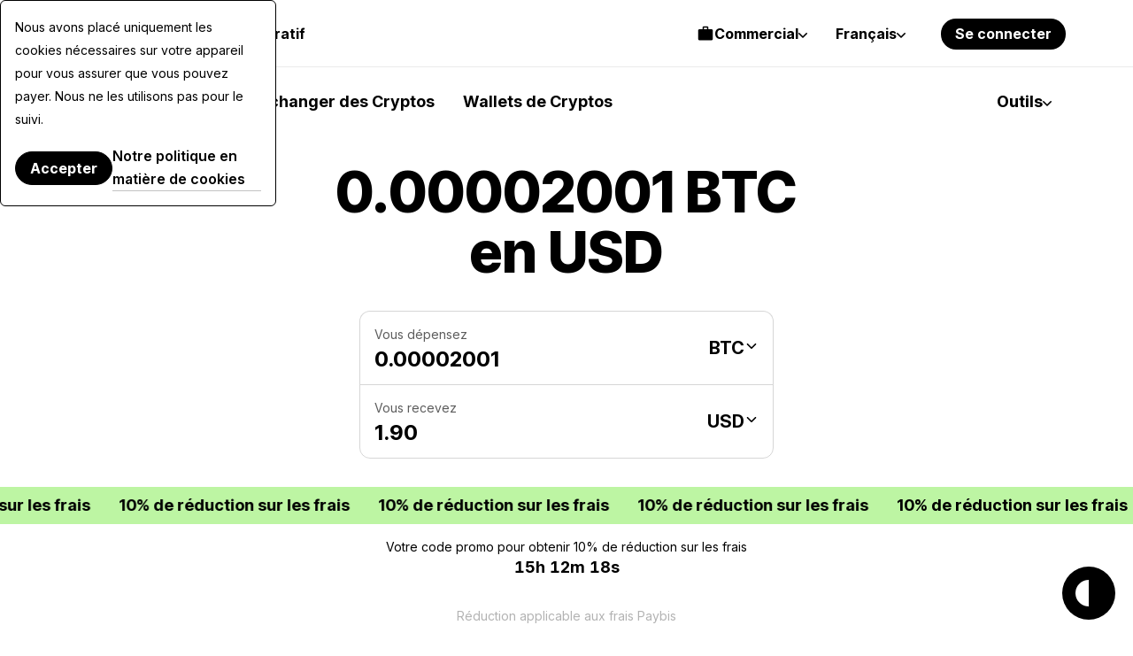

--- FILE ---
content_type: text/html; charset=UTF-8
request_url: https://paybis.com/fr/btc-to-usd/0.00002001/
body_size: 47549
content:
<!DOCTYPE html><html
    dir="ltr"
    xmlns="http://www.w3.org/1999/xhtml"
    xml:lang="fr"
    lang="fr"
    prefix="og: https://ogp.me/ns#"
><head><meta charset="utf-8"/><meta http-equiv="content-type" content="text/html; charset=utf-8"/><meta name="viewport" content="width=device-width, initial-scale=1.0, maximum-scale=5.0"><meta name="google-site-verification" content="rlD4pNnDvGsZMBaxi0kKBwNo1oa4Jwmg6gjCrcvrPCA"/><meta name="wot-verification" content="fbccbd832ba80ab68c60"/><meta name="wot-verification" content="65c80cc66951dc4cef42"/><meta name="format-detection" content="telephone=no"><meta name="default-link" content="buy-bitcoin-with-credit-card"><meta name="apple-itunes-app" content="app-id=1584641245"><meta name="google-play-app" content="app-id=com.paybis"><meta name="theme-color" content="#a4a7e3"/><link rel="manifest" href="/site.webmanifest"><link rel="dns-prefetch" href="https://hexagon-analytics.com"/><link rel="dns-prefetch" href="https://www.google-analytics.com"/><link rel="dns-prefetch" href="https://cdn.siftscience.com"/><link rel="dns-prefetch" href="https://www.googletagmanager.com"/><link rel="dns-prefetch" href="https://sdk.nsureapi.com"/><link rel="dns-prefetch" href="https://apis.google.com"/><link rel="dns-prefetch" href="https://static.zdassets.com"/><link rel="dns-prefetch" href="https://cdn.mxpnl.com"/><link rel="preconnect" href="https://fonts.googleapis.com"><link rel="preconnect" href="https://fonts.gstatic.com" crossorigin><link
  rel="preload"
  as="style"
  href="https://fonts.googleapis.com/css2?family=Inter+Tight:ital,wght@0,100..900;1,100..900&family=Inter:ital,opsz,wght@0,14..32,100..900;1,14..32,100..900&display=swap"
  crossorigin="anonymous"
/><link
  rel="stylesheet"
  href="https://fonts.googleapis.com/css2?family=Inter+Tight:ital,wght@0,100..900;1,100..900&family=Inter:ital,opsz,wght@0,14..32,100..900;1,14..32,100..900&display=swap"
  media="print"
  onload="this.media='all'"
><noscript><link
    rel="stylesheet"
    href="https://fonts.googleapis.com/css2?family=Inter+Tight:ital,wght@0,100..900;1,100..900&family=Inter:ital,opsz,wght@0,14..32,100..900;1,14..32,100..900&display=swap"></noscript><style>
  @font-face {
    font-family: Inter fallback;
    src: local("Arial");
    size-adjust: 107.1194%;
    ascent-override: 90.4365%;
    descent-override: 22.518%;
    line-gap-override: 0%;
    font-style: normal;
    font-weight: 100 900
  }

  @font-face {
    font-family: Inter Tight fallback;
    src: local("Arial");
    size-adjust: 96.3855%;
    ascent-override: 100.5078%;
    descent-override: 25.0256%;
    line-gap-override: 0%;
    font-style: normal;
    font-weight: 100 900
  }
</style><link rel="icon" type="image/ico" href="https://cdn.paybis.com/resources/favicons/favicon.ico"/><link rel="icon" type="image/png" href="https://cdn.paybis.com/resources/favicons/favicon-16x16.png" sizes="16x16"><link rel="icon" type="image/png" href="https://cdn.paybis.com/resources/favicons/favicon-32x32.png" sizes="32x32"><link rel="icon" type="image/png" href="https://cdn.paybis.com/resources/favicons/android-chrome-192x192.png" sizes="192x192"><link rel="icon" type="image/png" href="https://cdn.paybis.com/resources/favicons/android-chrome-512x512.png" sizes="512x512"><link rel="apple-touch-icon" href="https://cdn.paybis.com/resources/favicons/apple-touch-icon.png"><link rel="mask-icon" href="https://cdn.paybis.com/resources/favicons/safari-pinned-tab.png" color="#a4a7e3"><script>window.siteVariant = [];</script><link rel="preload" as="script" crossorigin href="https://sdk.nsureapi.com/sdk.js"/><link
        rel="sitemap"
        type="application/xml"
        title="Sitemap"
        href="https://paybis.com/fr/sitemap.xml"
    /><title>0.00002001 BTC en USD | Paybis</title><link rel="alternate" href="https://paybis.com/btc-to-usd/0.00002001/" hreflang="x-default"><link rel="alternate" href="https://paybis.com/btc-to-usd/0.00002001/" hreflang="en"><link rel="alternate" href="https://paybis.com/ru/btc-to-usd/0.00002001/" hreflang="ru"><link rel="alternate" href="https://paybis.com/es/btc-to-usd/0.00002001/" hreflang="es"><link rel="alternate" href="https://paybis.com/it/btc-to-usd/0.00002001/" hreflang="it"><link rel="alternate" href="https://paybis.com/fr/btc-to-usd/0.00002001/" hreflang="fr"><link rel="alternate" href="https://paybis.com/de/btc-to-usd/0.00002001/" hreflang="de"><link rel="alternate" href="https://paybis.com/pt/btc-to-usd/0.00002001/" hreflang="pt"><link rel="alternate" href="https://paybis.com/ko/btc-to-usd/0.00002001/" hreflang="ko"><link rel="alternate" href="https://paybis.com/ar/btc-to-usd/0.00002001/" hreflang="ar"><link rel="stylesheet" crossorigin href="/vite/assets/common-DPB3rPVw.css"><link rel="modulepreload" href="[data-uri]"><script type="module" crossorigin src="/vite/assets/common-Cyx2GTaf.js"></script><script src="/vite/registerSW.js" defer></script><meta name="description" content="Combien vaut 0.00002001 BTC en USD - Convertissez 0.00002001 Bitcoin en United States dollar avec le calculateur de prix de crypto-monnaie Paybis.com."><meta property="user-country" content="US"><meta property="og:image" content="https://paybis.com/resources/social-preview.v2.png"><meta name="twitter:card" content="https://paybis.com/resources/social-preview.v2.png"><link href="https://paybis.com/fr/btc-to-usd/0.00002001/" rel="canonical"><script>window.LOCAL_HOST_PATH = "https://paybis.com";window.SENTRY_DSN = "https://200f249c19154d2498fadb984864e929@sentry.infra.techhub.cloud/19";window.SEO_PRICES_API_URL = "https://seo-prices.paybis.com";window.SEO_API_WS_URL = "wss://ws.paybis.com/rates_v2";window.CARD_ENTRY_URL = "https://cardentry-api.paybis.com";window.CARD_PAYMENT_FRONT_URL = "https://cp.paybis.com";window.SUMSUB_API_URL = "https://api.sumsub.com";window.PROCESSING_API_URL = "https://api.paybis.com";window.WORLDPAY_CHALLENGE_URL = "https://centinelapi.cardinalcommerce.com/V2/Cruise/StepUp";window.WORLDPAY_DDC_URL = "https://centinelapi.cardinalcommerce.com/V2/Cruise/Collect";window.GOOGLE_PAY_PUBLIC_KEY = "BNF32UszuqJpSEufpUYH6EDv7CMQh+WzCnLFnw2afQyefuG6PzVQ6Y3TtvBQ90FSA9cq+ZZZH/K/FBdZrwG6x3g=";window.GOOGLE_PAY_MERCHANT_ID = "BCR2DN4TU3ZLF2ZM";window.GOOGLE_PAY_MERCHANT_NAME = "Paybis Poland Sp. z o.o.";window.GOOGLE_PAY_MERCHANT_COUNTRY_CODE = "PL";window.GOOGLE_PAY_ENV = "PRODUCTION";window.DEPLOYMENT_ENV = "prod";window.VUE_APP_AUTH_SERVICE_PUBLIC_URL = "https://paybis.com";window.WEB_WALLETS_API_HOST = "https://api.paybis.com";window.VUE_APP_RECAPTCHA_SITEKEY = "6Lcx1-IfAAAAAOc9Bns64FQygICtcUMQXoCAVomZ";window.SALES_FUNNEL_TRANSACTION_REFRESH_TIMEOUT = "10";window.PAYBIS_API_HOST = "https://api.paybis.com";window.BUSINESS_ACCOUNT_PRODUCT_ID = "4557dfae-f30f-466e-94c6-49d5fe00dba3";window.NSURE_APP_ID = "RQ3WE8R1XF1XN9EM";window.NSURE_SCRIPT_URL = "https://sdk.nsureapi.com/sdk.js";window.YOUTUBE_API_CHANNEL_ID = "UCccAaghY8ajWo4IEGjFay1Q";window.FRONT_CDN_HOST = "cdn.paybis.com";window.PAYBIS_ICONS_BASE_URL = "https://cdn.paybis.com/shared/icons";window.TRUSTLY_URL = "https://trustly.one";window.ONRAMP_PARTNER_ID_FRONT = "c539227d-8ddd-41f8-9f87-52d049d6ef50";window.WIDGET_API_URL = "https://widget-api.paybis.com";window.AFFILIATE_API_URL = "https://affiliate-api.paybis.com";window.CHECKOUT_RISK_JS_V2_1_SCRIPT_URL = "https://risk.checkout.com/cdn/risk/2.1/risk.js";window.CHECKOUT_RISK_JS_V2_1_INTEGRITY = "sha384-JS/Q0U1PlEbjK05xn23jCiI9IGUnrXO4HmTcz+sEA6z+n4qfKYfPIzm1Knev67+G";window.PAYBIS_FRONT_URL = "https://paybis-front.prod.paybis.com";window.__ASSET_JSON_PATH = "https://cdn.paybis.com/assets/v2/mainnet-assets.json";window.AUTHENTICATION_INTERNAL_API_URL = "https://h1xgj3wi09.execute-api.us-east-1.amazonaws.com/prod";window.RELEASE = "2025-23-25";</script><style>.breadcrumbs.dark{border-bottom:1px solid #ffffff29}.breadcrumbs.page-section{--section-padding:24px}@media screen and (width>=1280px){.breadcrumbs.page-section{--section-padding:24px 77px}}.breadcrumbs__wrapper{align-items:center;gap:4px;display:flex}.breadcrumbs__wrapper-icon{text-decoration:none;display:flex}.breadcrumbs__wrapper-text{color:var(--color-base);text-decoration:none;display:flex}.breadcrumbs__wrapper-text:before{content:"•";text-align:center;width:24px;height:24px;color:var(--color-base);margin-right:4px;display:inline-block}</style><style>.cta{background-image:url(/vite/assets/bg-mobile-jDLrEoT8.svg);background-position:50%;background-repeat:no-repeat;background-color:var(--color-base-0);flex-direction:column;gap:48px;padding:168px 24px;display:flex}@media screen and (width>=1280px){.cta{background-image:url(/vite/assets/bg-B6jzRibU.svg);gap:64px;padding:240px 78px}}.cta-header{text-align:center;max-width:672px;margin:0 auto}.cta-header__desc{color:var(--color-base-64);margin-top:16px}@media screen and (width>=1280px){.cta-header__desc{margin-top:24px}}.cta__button{margin:0 auto;text-decoration:none}</style><style>.paybis-blog-posts{text-align:center}.paybis-blog-posts__title{border-bottom:1px solid var(--color-base-8);padding-bottom:16px}.paybis-blog-posts__list{grid-template-columns:100%;justify-content:center;row-gap:32px;display:grid}@media screen and (width>=1280px){.paybis-blog-posts__list{-moz-column-gap:24px;grid-template-columns:repeat(3,1fr);column-gap:24px}}.paybis-blog-posts__cta{flex-direction:column;align-items:center;display:flex}.paybis-blog-posts .post-item{color:var(--color-base);border-bottom:1px solid var(--color-base-8);gap:12px;padding-bottom:16px;text-decoration:none;display:flex}@media screen and (width>=1280px){.paybis-blog-posts .post-item{gap:24px}}.paybis-blog-posts .post-item:hover{color:var(--color-base-48)}.paybis-blog-posts .post-item>img{object-fit:cover;object-position:center;border-radius:12px}.paybis-blog-posts .post-item__title{text-align:start;font-weight:600}.paybis-blog-posts .post-item__title>svg{color:var(--color-primary);margin-top:8px;display:block}</style><style>.blog-and-resources h2{text-align:center}.blog-and-resources-wrapper{flex-direction:column;gap:12px;display:flex}@media screen and (width>=1280px){.blog-and-resources-wrapper{flex-direction:row}}.blog-and-resources-block{border-radius:24px;flex:1;padding:24px 16px}@media screen and (width>=768px){.blog-and-resources-block{padding:48px 24px}}@media screen and (width>=1280px){.blog-and-resources-block{padding:48px 48px 67px}}.blog-and-resources-block--video-guid{background-color:var(--color-base-0);background-image:url(/vite/assets/video-guild-background-ACWd-192.png);background-position:calc(100% - 16px) calc(100% - 24px);background-repeat:no-repeat;min-height:393px}@media screen and (width>=1280px){.blog-and-resources-block--video-guid{background-position:calc(100% - 48px) calc(100% - 48px);min-height:417px}}@supports (background-image:url(@kanoAssets/images/blog-and-resources/video-guild-background.webp)){.blog-and-resources-block--video-guid{background-image:url([data-uri])}}.blog-and-resources-block--crypto-guides{background-color:var(--color-secondary-12)}.blog-and-resources-block a{text-decoration:none}.blog-and-resources-block__title{color:var(--color-base);flex-direction:column;gap:12px;transition:color .3s;display:inline-flex}.blog-and-resources-block__title--link:hover,.blog-and-resources-block__title--link:focus{color:var(--color-base-48)}.blog-and-resources-block__list{flex-direction:column;gap:6px;margin-top:24px;display:flex}@media screen and (width>=1280px){.blog-and-resources-block__list{margin-top:32px}}.blog-and-resources-item{background-color:var(--color-base-0);color:var(--color-base);border-radius:12px;justify-content:space-between;align-items:center;gap:12px;padding:12px;font-size:16px;line-height:24px;text-decoration:none;transition:color .3s;display:flex}@media screen and (width>=1280px){.blog-and-resources-item{padding:12px 16px;font-size:18px;line-height:26px}}.blog-and-resources-item svg{flex-shrink:0}.blog-and-resources-item:hover,.blog-and-resources-item:focus{color:var(--color-primary)}</style><style>.faq{text-align:center}.faq-list{flex-direction:column;gap:8px;display:flex}</style><style>.accordion-block{border-radius:24px;padding:16px 24px}.accordion-block__toggle{text-align:left;cursor:pointer;justify-content:space-between;align-items:baseline;gap:32px;width:100%;font-family:Inter Tight,Inter Tight fallback,sans-serif;font-size:24px;font-weight:700;line-height:32px;list-style:none;transition:color .15s;display:flex}.accordion-block__toggle::-webkit-details-marker{display:none}@media screen and (width>=1280px){.accordion-block__toggle{font-size:28px;line-height:36px}}.accordion-block__toggle:hover{color:var(--color-base-48)}.accordion-block__icon{transition:transform .3s}.accordion-block__text{opacity:0;text-align:left;max-height:0;transition:max-height .3s,opacity .3s,transform .3s;overflow:hidden;transform:translateY(-10px)}.accordion-block__text a{color:var(--color-base);border-bottom:1px solid var(--color-base-16);text-decoration:none;transition:border-color .3s}.accordion-block__text a:hover{border-color:var(--color-base-48)}.accordion-block__text p:not(:last-child),.accordion-block__text ul:not(:last-child){margin-bottom:12px}.accordion-block[open]{background-color:var(--color-base-4);padding-bottom:32px}.accordion-block[open] .accordion-block__toggle{margin-bottom:32px}.accordion-block[open] .accordion-block__text{opacity:1;max-height:600px;transition:max-height .3s,opacity .3s,transform .3s;transform:translateY(0)}.accordion-block[open] .accordion-block__icon{transform:rotate(45deg)}.accordion-block ol,.accordion-block ul{margin:0;padding-left:1.5rem;list-style:auto}</style><style>@media screen and (width<=1279px){.page-section.unlock-power{--section-max-width:100%}}.unlock-power{text-align:center}.unlock-power__body{flex-direction:column;align-self:center;gap:24px;width:100%;display:flex}.unlock-power__slider{scrollbar-width:none;gap:12px;margin:0 -24px;padding:0 24px;transition:transform .5s;display:flex;overflow:auto}.unlock-power__block{background-color:var(--color-base-16);border-radius:24px;flex-direction:column;flex:1;align-items:flex-start;gap:12px;min-width:312px;min-height:432px;padding:24px 24px 0;display:flex}@media screen and (width>=1280px){.unlock-power__block{min-height:540px}}.unlock-power__block-title{text-align:left}.unlock-power__block-header{justify-content:space-between;align-items:center;width:100%;display:flex}.unlock-power__block-desc{color:var(--color-base-64);text-align:left;margin-bottom:12px}.unlock-power__block-img{width:100%;max-width:max-content;margin:auto auto 0;overflow:hidden}.unlock-power__block-picture{margin:auto auto 0}.unlock-power__block--inactive{padding-bottom:24px}.unlock-power__block-link{border:1px solid #0000}.unlock-power__block--inactive .unlock-power__block-link{pointer-events:none;color:var(--color-base-64);border:1px solid var(--color-base-64);background-color:#0000}</style><style>.wcyd{justify-items:center}.wcyd--primary.page-section{background-color:var(--color-secondary-12)}.wcyd__header{text-align:center;flex-direction:column;align-items:center;width:100%;max-width:600px;display:flex}@media screen and (width>=1280px){.wcyd__header{max-width:672px}}.wcyd__icon{background-color:var(--color-primary);border-radius:50%;width:64px;height:64px;margin-bottom:16px;padding:20px}@media screen and (width>=1280px){.wcyd__icon{width:80px;height:80px}}.wcyd__subtitle{color:var(--color-base-48);margin-top:8px}.wcyd-groups{grid-gap:12px;grid-template-columns:100%;width:100%;display:grid}@media screen and (width>=1280px){.wcyd-groups{grid-template-columns:1fr 1fr}}.wcyd-group{grid-template-rows:-webkit-max-content auto;grid-gap:24px;background-color:var(--color-base-4);border-radius:24px;grid-template-rows:max-content auto;padding:24px 16px;display:grid}@media screen and (width>=1280px){.wcyd-group{grid-gap:32px;padding:48px}}.wcyd-list{grid-gap:6px 24px;grid-template-columns:100%;width:100%;max-width:1016px;display:grid}@media screen and (width>=1280px){.wcyd-list{grid-template-columns:1fr 1fr;grid-template-rows:-webkit-min-content;grid-template-rows:min-content;height:fit-content;padding:0}}.wcyd-icon{background-color:var(--color-base-4);border-radius:50%}.wcyd-icon img{border-radius:50%;display:block}.wcyd-relation-icons{z-index:1;min-width:57px;display:flex;position:relative}.wcyd-relation-icons__item{border-radius:50%;padding:3px;position:relative}.wcyd-relation-icons__item img{border-radius:50%;display:block}.wcyd-relation-icons--from .wcyd-relation-icons__item:first-child,.wcyd-relation-icons--to .wcyd-relation-icons__item:last-child{background-color:var(--color-base-0);z-index:2}.wcyd-relation-icons__item+.wcyd-relation-icons__item{position:absolute;left:19px}.wcyd-item{color:var(--color-base);background-color:var(--color-base-0);border:1px solid #0000;border-radius:12px;align-items:center;gap:12px;padding:14px 12px;text-decoration:none;transition:background-color .25s ease-in-out,border-color .25s ease-in-out;display:flex}.wcyd-item[href]:hover{border-color:var(--color-base-8);background-color:#0000}.wcyd-item:nth-child(6n+6){margin-top:24px}@media screen and (width>=1280px){.wcyd-item:nth-child(6n+6){margin-top:0}}</style><style>.popular-calculator-conversions__wrapper{grid-template-columns:1fr;justify-content:center;gap:24px;width:100%;display:grid}@media screen and (width>=1280px){.popular-calculator-conversions__wrapper{grid-template-columns:repeat(2,minmax(auto,496px));gap:60px}}.popular-calculator-conversions__section{flex-direction:column;justify-content:space-between;width:100%;max-width:534px;display:flex}.popular-conversions-head{margin-bottom:24px}@media screen and (width>=1280px){.popular-conversions-head{margin-bottom:48px}}.popular-conversion-item{color:var(--color-base-48);border-bottom:1px solid var(--color-base-8);flex-direction:row;justify-content:space-between;padding:12px 0;font-weight:400;display:flex}.popular-conversion-item__from{color:var(--color-base-48);text-decoration:none}.popular-conversion-item:not(:hover) .popular-conversion-item__from span,.popular-conversion-item:not(:hover) .popular-conversion-item__to span{color:var(--color-base)}</style><style>.mobile-app{text-align:center;justify-items:center}.mobile-app__store{height:50px}.mobile-app__qr{width:192px;height:192px}</style><style>.price-list-table-wrapper{width:100%;padding:0 24px;overflow:auto}@media screen and (width>=1280px){.price-list-table-wrapper{--section-padding:64px 76px}}.price-list-table-wrapper__scroll{width:100%;min-width:796px;max-width:1016px;margin:0 auto}.price-list-table{text-align:right;width:100%;font-size:14px;line-height:20px}.price-list-table th:first-child{text-align:left}.price-list-table__head{color:var(--color-base-64)}.price-list-table th,.price-list-table td{border-bottom:1px solid var(--color-base-8);vertical-align:middle;padding:12px 0}.price-list-table td{font-size:16px;line-height:24px}@media screen and (width>=1280px){.price-list-table td{font-size:18px;line-height:26px}}.price-list-table a{color:inherit;text-decoration:none}.price-list-table__currency-data{text-align:left}.price-list-table__currency-data img{border-radius:50%}.price-list-table__currency-name{padding-left:12px;display:inline-block}.price-list-table__currency-name span{color:var(--color-base-48);display:block}.price-list-table__chg24h--positive{color:var(--color-green)}.price-list-table__chg24h--negative{color:var(--color-red)}.price-list-table__volume span{color:var(--color-base-48);display:block}.crypto-price-list.page-section{--section-padding:48px 0px;grid-template-columns:100%}@media screen and (width>=1280px){.crypto-price-list.page-section{--section-padding:64px 76px}}.crypto-price-list__cta{flex-direction:column;align-items:center;display:flex}</style><style>.calculator-links{text-align:center}.calculator-links.page-section{background-color:var(--color-base-4)}.calculator-links__list{grid-template-columns:100%;justify-content:center;gap:12px;width:100%;display:grid}@media screen and (width>=1280px){.calculator-links__list{grid-template-columns:repeat(4,1fr)}}.link-item{color:inherit;grid-template-areas:"icon price-details""title title";grid-template-columns:-webkit-max-content 1fr;border:1px solid var(--color-base-8);border-radius:12px;grid-template-columns:max-content 1fr;row-gap:20px;padding:24px;text-decoration:none;display:grid}.link-item:hover{background-color:var(--color-base-0)}@media screen and (width>=1280px){.link-item{grid-template-rows:1fr 1fr;row-gap:24px}}.link-item img{border-radius:50%;grid-area:icon}.link-item__price-details{text-align:end;grid-area:price-details;display:grid}.link-item__title{text-align:left;grid-area:title;font-weight:500}.link-item__price{font-size:14px;line-height:20px}.link-item__chg24h--positive{color:var(--color-green)}.link-item__chg24h--negative{color:var(--color-red)}</style><style>.get-started-button{flex-direction:column;align-items:center;display:flex}.get-started-button__disclaimer{color:var(--color-base-48);margin-bottom:16px}</style><style>.popular-fiat-markets{text-align:center}.popular-fiat-markets.page-section{background-color:var(--color-base-4)}.popular-fiat-markets__list{-moz-column-gap:24px;grid-template-columns:1fr;justify-content:center;gap:6px 24px;width:100%;display:grid}@media screen and (width>=1280px){.popular-fiat-markets__list{grid-template-columns:repeat(3,minmax(auto,322px))}}.popular-fiat-market{color:var(--color-base);background-color:var(--color-base-0);border:1px solid #0000;border-radius:12px;align-items:center;gap:12px;padding:10px 12px;text-decoration:none;display:flex}.popular-fiat-market__icon-pair{height:38px;display:block;position:relative}.popular-fiat-market__icon-pair img{border:solid 3px var(--color-base-0);background-color:var(--color-base-0);border-radius:50%}.popular-fiat-market__icon-pair img:first-child{z-index:1;position:absolute;top:0;left:0}.popular-fiat-market__icon-pair img:last-child{margin-left:16px}.popular-fiat-market:hover{border-color:var(--color-base-8);background-color:#0000}.popular-fiat-market:nth-child(3n+4){margin-top:24px}@media screen and (width>=1280px){.popular-fiat-market:nth-child(3n+4){margin-top:0}}</style><style>.conversion-icons{position:relative}.conversion-icons__back-icon,.conversion-icons__front-icon{border:solid 3px var(--color-base-0);border-radius:50%}.conversion-icons__back-icon{margin-right:65%}.conversion-icons__front-icon:not(:first-child){position:absolute;top:0;left:65%}</style><style>.popular-crypto-pairs{text-align:center}.popular-crypto-pairs.page-section{background-color:var(--color-secondary-12)}.popular-crypto-pairs__list{-moz-column-gap:24px;grid-template-columns:1fr;justify-content:center;gap:6px 24px;width:100%;margin-top:32px;display:grid}@media screen and (width>=1280px){.popular-crypto-pairs__list{grid-template-columns:repeat(2,minmax(auto,496px));margin-top:48px}}.popular-crypto-pair{color:var(--color-base);background-color:var(--color-base-0);border:1px solid #0000;border-radius:12px;align-items:center;gap:12px;padding:10px 12px;text-decoration:none;display:flex}.popular-crypto-pair img{background-color:var(--color-base-4);border-radius:100%;width:40px;height:40px;padding:6px}@media screen and (width>=1280px){.popular-crypto-pair img{width:48px;height:48px;padding:8px}}.popular-crypto-pair:hover{border-color:var(--color-base-8);background-color:#0000}.popular-crypto-pair:nth-child(6n+6){margin-top:24px}@media screen and (width>=1280px){.popular-crypto-pair:nth-child(6n+6){margin-top:0}}</style><style>.page-section.get-started{background-color:var(--color-base-4)}@media screen and (width<=1279px){.page-section.get-started{--section-max-width:100%}}.get-started{align-items:center}.get-started-body{flex-direction:column;align-self:center;gap:24px;width:100%;display:flex}.get-started-slider{scrollbar-width:none;gap:12px;margin:0 -24px;padding:0 24px;transition:transform .5s;display:flex;overflow:auto}.get-started-slider-item{background-color:var(--color-base-0);background-position:bottom;background-repeat:no-repeat;background-size:auto;border-radius:24px;flex-direction:column;flex:1;min-height:342px;padding:24px;display:flex}@media screen and (width<=1279px){.get-started-slider-item{min-width:312px}}@media screen and (width>=1280px){.get-started-slider-item{min-height:360px}}.get-started-slider-item--soon{border:1px solid var(--color-base-8);background-color:#0000}.get-started-slider-item__header{justify-content:space-between;align-items:start;display:flex}.get-started-slider-item__soon-label{background-color:var(--color-base);color:var(--color-base-0);border-radius:120px;padding:2px 12px;font-family:Inter Tight,Inter Tight fallback,sans-serif;font-size:18px;font-weight:600;line-height:26px}.get-started-slider-item__info{color:var(--color-base-48);margin-top:16px}.get-started-slider-item a{display:contents}.get-started-slider-item__qr{max-width:140px;margin:64px auto 24px}.get-started-slider-item__icon{width:182px;height:54px;margin:78px auto 0}.get-started-footer{flex-direction:column;align-items:center;gap:16px;display:flex}.get-started-footer__text{max-width:var(--section-heading-max-width);text-align:center;color:var(--color-base-48)}.get-started-footer__button{text-decoration:none}#sign-up{background-image:url("data:image/svg+xml,%3csvg%20width='273'%20height='188'%20viewBox='0%200%20273%20188'%20fill='none'%20xmlns='http://www.w3.org/2000/svg'%3e%3cg%20clip-path='url(%23clip0_6625_150616)'%3e%3cpath%20d='M24%2061.6016C24%2048.3467%2034.7452%2037.6016%2048%2037.6016H319.749C333.004%2037.6016%20343.749%2048.3467%20343.749%2061.6016V319.602H24V61.6016Z'%20fill='white'/%3e%3cpath%20d='M48%2038.1016H319.749C332.728%2038.1016%20343.249%2048.6229%20343.249%2061.6016V319.102H24.5V61.6016C24.5%2048.6229%2035.0213%2038.1016%2048%2038.1016Z'%20stroke='black'%20stroke-opacity='0.08'/%3e%3crect%20x='48'%20y='149.602'%20width='157'%20height='7'%20rx='3.5'%20fill='black'%20fill-opacity='0.08'/%3e%3crect%20x='48'%20y='61.6016'%20width='72'%20height='16'%20rx='8'%20fill='black'%20fill-opacity='0.08'/%3e%3crect%20x='48'%20y='163.602'%20width='80'%20height='7'%20rx='3.5'%20fill='black'%20fill-opacity='0.08'/%3e%3cellipse%20cx='226.195'%20cy='37.6'%20rx='37.6176'%20ry='37.6'%20fill='%2340EC66'/%3e%3cpath%20d='M213.607%2050.9146C212.933%2050.9146%20212.356%2050.6745%20211.876%2050.1943C211.396%2049.7141%20211.156%2049.1373%20211.156%2048.4639V26.7319C211.156%2026.0585%20211.396%2025.4817%20211.876%2025.0015C212.356%2024.5213%20212.933%2024.2812%20213.607%2024.2812H238.782C239.456%2024.2812%20240.033%2024.5213%20240.513%2025.0015C240.993%2025.4817%20241.233%2026.0585%20241.233%2026.7319V48.4639C241.233%2049.1373%20240.993%2049.7141%20240.513%2050.1943C240.033%2050.6745%20239.456%2050.9146%20238.782%2050.9146H213.607ZM213.607%2048.9461H238.782C238.903%2048.9461%20239.013%2048.8959%20239.113%2048.7957C239.214%2048.6951%20239.264%2048.5846%20239.264%2048.4639V26.7319C239.264%2026.6113%20239.214%2026.5007%20239.113%2026.4002C239.013%2026.2999%20238.903%2026.2498%20238.782%2026.2498H213.607C213.486%2026.2498%20213.376%2026.2999%20213.276%2026.4002C213.175%2026.5007%20213.125%2026.6113%20213.125%2026.7319V48.4639C213.125%2048.5846%20213.175%2048.6951%20213.276%2048.7957C213.376%2048.8959%20213.486%2048.9461%20213.607%2048.9461ZM221.492%2045.0396C221.826%2045.0396%20222.105%2044.927%20222.33%2044.702C222.555%2044.4772%20222.668%2044.198%20222.668%2043.8646C222.668%2043.5311%20222.555%2043.252%20222.33%2043.0272C222.105%2042.8021%20221.826%2042.6896%20221.492%2042.6896H216.79C216.457%2042.6896%20216.177%2042.8021%20215.952%2043.0272C215.727%2043.252%20215.615%2043.5311%20215.615%2043.8646C215.615%2044.198%20215.727%2044.4772%20215.952%2044.702C216.177%2044.927%20216.457%2045.0396%20216.79%2045.0396H221.492ZM230.191%2038.4294L228.784%2037.0226C228.551%2036.7896%20228.275%2036.6746%20227.958%2036.6775C227.64%2036.6806%20227.365%2036.8036%20227.132%2037.0465C226.915%2037.2796%20226.805%2037.5548%20226.802%2037.8721C226.799%2038.1893%20226.914%2038.4645%20227.147%2038.6977L229.332%2040.882C229.578%2041.1262%20229.865%2041.2483%20230.192%2041.2483C230.52%2041.2483%20230.806%2041.1262%20231.05%2040.882L236.566%2035.3686C236.799%2035.1354%20236.919%2034.8626%20236.924%2034.5504C236.929%2034.2381%20236.81%2033.9604%20236.566%2033.7173C236.323%2033.4745%20236.044%2033.353%20235.729%2033.353C235.413%2033.353%20235.134%2033.4745%20234.89%2033.7173L230.191%2038.4294ZM221.492%2038.7729C221.826%2038.7729%20222.105%2038.6604%20222.33%2038.4353C222.555%2038.2105%20222.668%2037.9314%20222.668%2037.5979C222.668%2037.2645%20222.555%2036.9854%20222.33%2036.7605C222.105%2036.5355%20221.826%2036.4229%20221.492%2036.4229H216.79C216.457%2036.4229%20216.177%2036.5355%20215.952%2036.7605C215.727%2036.9854%20215.615%2037.2645%20215.615%2037.5979C215.615%2037.9314%20215.727%2038.2105%20215.952%2038.4353C216.177%2038.6604%20216.457%2038.7729%20216.79%2038.7729H221.492ZM221.492%2032.5063C221.826%2032.5063%20222.105%2032.3937%20222.33%2032.1686C222.555%2031.9438%20222.668%2031.6647%20222.668%2031.3313C222.668%2030.9978%20222.555%2030.7187%20222.33%2030.4939C222.105%2030.2688%20221.826%2030.1563%20221.492%2030.1563H216.79C216.457%2030.1563%20216.177%2030.2688%20215.952%2030.4939C215.727%2030.7187%20215.615%2030.9978%20215.615%2031.3313C215.615%2031.6647%20215.727%2031.9438%20215.952%2032.1686C216.177%2032.3937%20216.457%2032.5063%20216.79%2032.5063H221.492Z'%20fill='%231F1F1F'/%3e%3c/g%3e%3cdefs%3e%3cclipPath%20id='clip0_6625_150616'%3e%3crect%20width='273'%20height='188'%20fill='white'/%3e%3c/clipPath%3e%3c/defs%3e%3c/svg%3e");background-position:100% 100%}#get-card{background-image:url(/vite/assets/card-fy1SDCCO.svg)}#invest{background-image:url(/vite/assets/invest-BCTCtqDS.svg);background-position:100% 100%}</style><style>.exchange-loading[data-v-919a96a4]{pointer-events:none;width:52px;height:52px;position:relative}.exchange-loading[data-v-919a96a4]:after{content:"";background-image:url([data-uri]);background-position:50%;background-repeat:no-repeat;background-size:contain;width:32px;height:32px;margin-top:-16px;margin-left:-16px;animation:2s linear infinite spin-919a96a4;position:absolute;top:50%;left:50%}.exchange-loading--white[data-v-919a96a4]:after{background-image:url([data-uri])}@keyframes spin-919a96a4{to{transform:rotate(360deg)}}</style><style>.popup-wrapper[data-v-7c0a6c2d]{position:relative}.popup-wrapper.is-open[data-v-7c0a6c2d]:before{content:"";z-index:999;background-color:var(--color-base);position:fixed;inset:0}@media screen and (width>=1280px){.popup-wrapper.is-open[data-v-7c0a6c2d]:before{content:none}}.popup-wrapper.height-auto .popup[data-v-7c0a6c2d]{height:fit-content}.popup[data-v-7c0a6c2d]{min-width:100%;box-shadow:unset;z-index:999;height:unset;background-color:var(--color-base-0);border-color:var(--color-base-0);border-radius:16px 16px 0 0;flex-direction:column;padding:24px 0;transition:opacity .2s linear,transform .2s linear,visibility 0s linear .2s;display:flex;position:fixed;inset:24px 0 0;transform:translateY(100vh)}.is-open .popup+.popup[data-v-7c0a6c2d],.is-open .popup[data-v-7c0a6c2d]{opacity:1;visibility:visible;transform:translateY(0)}@media screen and (width>=1280px){.is-open .popup+.popup[data-v-7c0a6c2d],.is-open .popup[data-v-7c0a6c2d]{box-shadow:0 0 24px var(--color-base-16);top:calc(100% - 34px);left:50%;bottom:unset;z-index:10;border-radius:12px;min-width:480px;max-height:560px;position:absolute;overflow:hidden;transform:translate(-50%)}}.is-open .popup.fit-parent-width[data-v-7c0a6c2d]{width:100%;min-width:auto}@media screen and (height<=500px){.popup[data-v-7c0a6c2d]{max-height:calc(100vh - 32px)}}</style><style>.scroll-wrapper[data-v-c18d98b6]{height:100%;position:relative;overflow:hidden}.scroll-block[data-v-c18d98b6]{-webkit-overflow-scrolling:touch;height:100%;overflow:auto}.scroll-block[data-v-c18d98b6]:before{background:linear-gradient(#fff 30%,#fff0);top:0}.scroll-block[data-v-c18d98b6]:after{background:linear-gradient(#fff0,#fff 70%);bottom:0}.scroll-block--top[data-v-c18d98b6]:before,.scroll-block--bottom[data-v-c18d98b6]:after{opacity:1}</style><style>.sales-funnel-paragraph[data-v-4d3370e5]{text-align:center;font-size:16px;line-height:1.5}.sales-funnel-paragraph.is-small[data-v-4d3370e5]{font-size:14px;line-height:1.29}.sales-funnel-paragraph.is-bold[data-v-4d3370e5]{font-family:Graphik-Semibold,Arial Bold,Arial,sans-serif}.sales-funnel-subtitle[data-v-05232c62]{text-align:center;margin-bottom:4px;font-family:Graphik-Semibold,Arial Bold,Arial,sans-serif;font-size:20px;line-height:1.4}@media screen and (width>=1000px){.sales-funnel-subtitle[data-v-05232c62]{margin-bottom:8px}}.sales-funnel-wrapper[data-v-fdca7b3f]{width:100%;padding:24px 16px;position:relative}.sales-funnel-wrapper.is-widget[data-v-fdca7b3f]{max-width:100%}.sales-funnel-wrapper__container[data-v-fdca7b3f]{background-color:#fff;border-radius:10px;width:672px;max-width:100%;margin:0 auto}.sales-funnel-wrapper__header[data-v-fdca7b3f]{border-radius:10px 10px 0 0}.sales-funnel-wrapper.has-warning .sales-funnel-wrapper__header[data-v-fdca7b3f],.sales-funnel-wrapper.has-warning .sales-funnel-wrapper__status[data-v-fdca7b3f]{background-color:#e73c401a}.sales-funnel-wrapper.has-success .sales-funnel-wrapper__header[data-v-fdca7b3f],.sales-funnel-wrapper.has-success .sales-funnel-wrapper__status[data-v-fdca7b3f]{background-color:#47a1361a}.sales-funnel-wrapper.has-notice .sales-funnel-wrapper__header[data-v-fdca7b3f],.sales-funnel-wrapper.has-notice .sales-funnel-wrapper__status[data-v-fdca7b3f]{background-color:#f5f5f5}.sales-funnel-wrapper__status[data-v-fdca7b3f]{text-align:center;padding:0 16px 10px;font-family:Graphik-Semibold,Arial Bold,Arial,sans-serif;font-size:14px;line-height:1.29}.sales-funnel-wrapper.has-warning .sales-funnel-wrapper__status[data-v-fdca7b3f]{color:#e73c40}.sales-funnel-wrapper.has-success .sales-funnel-wrapper__status[data-v-fdca7b3f]{color:#47a136}.sales-funnel-wrapper__body[data-v-fdca7b3f]{width:448px;max-width:100%;margin:0 auto;padding:24px 16px}.sales-funnel-wrapper__body[data-v-fdca7b3f] .auth-app__inner,.sales-funnel-wrapper__body[data-v-fdca7b3f] .auth-app__body{padding:0}.sales-funnel-wrapper.has-bottom-space .sales-funnel-wrapper__body[data-v-fdca7b3f]{padding-bottom:40px}.sales-funnel-wrapper__footer-main[data-v-fdca7b3f]{background-color:#f5f5f5;border-radius:0 0 10px 10px}.sales-funnel-wrapper__subfooter[data-v-fdca7b3f]{padding:8px 16px 24px}.sales-funnel-wrapper__postfix[data-v-fdca7b3f]{text-align:center;margin-top:16px;font-size:14px;line-height:1.14}.sales-funnel-wrapper__postfix-compliance[data-v-fdca7b3f]{max-width:672px;margin:0 auto;padding-bottom:8px}.sales-funnel-wrapper__infobox[data-v-fdca7b3f]{color:#fff;background-color:#0003;border-radius:6px;width:672px;max-width:100%;font-size:14px;line-height:1.29}.sales-funnel-wrapper__infobox[data-v-fdca7b3f]:before{content:"";speak:none;font-variant:normal;text-transform:none;-webkit-font-smoothing:antialiased;-moz-osx-font-smoothing:grayscale;font-size:16px;font-style:normal;font-weight:400;line-height:1;position:absolute;top:17px;left:16px;font-family:icomoon!important}[dir=rtl] .sales-funnel-wrapper__infobox[data-v-fdca7b3f]:before{right:16px;left:unset}@media screen and (width<=999px){.sales-funnel-wrapper__infobox[data-v-fdca7b3f]{margin:16px auto 0;padding:16px 16px 16px 44px;position:relative}[dir=rtl] .sales-funnel-wrapper__infobox[data-v-fdca7b3f]{padding:16px 44px 16px 16px}}@media screen and (width>=1000px){.sales-funnel-wrapper[data-v-fdca7b3f]{width:calc(60vw + 22rem);margin:0 auto;padding:64px 0 80px}.sales-funnel-wrapper__status[data-v-fdca7b3f]{text-align:center;padding:10px 16px;font-family:Graphik-Semibold,Arial Bold,Arial,sans-serif;font-size:14px;line-height:1.29}.sales-funnel-wrapper__body[data-v-fdca7b3f]{max-width:416px;margin:0 auto;padding:32px 0}.sales-funnel-wrapper.has-bottom-space .sales-funnel-wrapper__body[data-v-fdca7b3f]{padding-bottom:64px}.sales-funnel-wrapper__body-wide[data-v-fdca7b3f]{padding:36px 0 24px}.sales-funnel-wrapper__subfooter[data-v-fdca7b3f]{padding:0 40px 40px}.sales-funnel-wrapper__postfix[data-v-fdca7b3f]{margin-top:24px}.sales-funnel-wrapper__infobox[data-v-fdca7b3f]{width:calc(10vw + 2rem);max-width:160px;padding:48px 16px 32px;position:absolute;top:64px;right:0}[dir=rtl] .sales-funnel-wrapper__infobox[data-v-fdca7b3f]{left:0;right:unset}}@media screen and (width>=1360px){.sales-funnel-wrapper[data-v-fdca7b3f]{width:73rem}.sales-funnel-wrapper__infobox[data-v-fdca7b3f]{right:0}}</style><style>.crypto-currency[data-v-3e40a03d]{white-space:nowrap;border-radius:8px;align-items:center;padding:10px;font-size:18px;line-height:24px;display:flex}.crypto-currency[data-v-3e40a03d]:hover{background:var(--color-base-4);cursor:pointer}.crypto-currency--selected[data-v-3e40a03d]{background:var(--color-base-4)}.crypto-currency__icon[data-v-3e40a03d]{background-color:var(--color-base-4);border-radius:50%;width:32px;height:32px}.crypto-currency__name[data-v-3e40a03d]{flex-wrap:wrap;flex-grow:1;align-content:center;align-items:center;gap:8px;min-width:0;margin-left:24px;display:flex}.crypto-currency__name--detailed[data-v-3e40a03d]{flex-direction:column;align-content:flex-start;align-items:flex-start;gap:3px}.crypto-currency__label[data-v-3e40a03d]{white-space:normal;font-family:Inter Tight,Inter Tight fallback,sans-serif;font-size:20px;font-weight:600;line-height:28px}.crypto-currency__blockchain-name[data-v-3e40a03d]{color:var(--color-base-48);font-size:14px;font-weight:600;line-height:16px}.crypto-currency__currency-code[data-v-3e40a03d]{color:var(--color-base-48);margin-left:auto;font-size:18px;line-height:26px}.fiat-currency[data-v-acc33531]{border-radius:8px;align-items:center;gap:24px;padding:10px;display:flex}.fiat-currency[data-v-acc33531]:hover{background-color:var(--color-base-4);cursor:pointer}.fiat-currency--selected[data-v-acc33531]{background-color:var(--color-base-4)}.fiat-currency__icon[data-v-acc33531]{object-fit:cover;border:1px solid #e5e5e5;border-radius:50%;flex-shrink:0;width:32px;height:32px}.fiat-currency__label[data-v-acc33531]{flex-grow:1;min-width:0;font-family:Inter Tight,Inter Tight fallback,sans-serif;font-size:18px;font-weight:600;line-height:26px}@media screen and (width>=1280px){.fiat-currency__label[data-v-acc33531]{font-size:20px;line-height:28px}}.fiat-currency__currency[data-v-acc33531]{color:var(--color-base-48);margin-left:auto;font-size:18px;line-height:26px}@media screen and (width>=1280px){.fiat-currency__currency[data-v-acc33531]{font-size:20px;line-height:28px}}</style><style>.drop-down-input-field[data-v-1b0a1083]{border:1px solid var(--color-base-16);border-radius:12px;align-items:center;padding:12px 16px;transition:border-color .15s;display:flex}.drop-down-input-field[data-v-1b0a1083]:focus-within,.drop-down-input-field[data-v-1b0a1083]:hover{border-color:#5f70db}.drop-down-input-field__value-wrapper[data-v-1b0a1083]{flex-grow:1}.drop-down-input-field__label[data-v-1b0a1083]{color:var(--color-base-64);font-size:14px;line-height:20px}.drop-down-input-field__value[data-v-1b0a1083]{font-family:Inter Tight,Inter Tight fallback,sans-serif;font-weight:600}.drop-down-input-field__toggle[data-v-1b0a1083]{cursor:pointer;align-items:center;gap:12px;display:flex}.drop-down-input-field__side[data-v-1b0a1083]{font-family:Inter Tight,Inter Tight fallback,sans-serif;font-weight:700;display:flex}.drop-down-header[data-v-1b0a1083]{flex:none;justify-content:stretch;align-items:center;min-height:30px;margin-bottom:32px;padding:0 24px;display:flex}@media screen and (width>=1280px){.drop-down-header[data-v-1b0a1083]{margin-bottom:22px}}.drop-down-header__side[data-v-1b0a1083]{flex:1 1 0;align-items:center;display:flex}.drop-down-header__title[data-v-1b0a1083]{font-size:20px;font-weight:600;line-height:28px}.drop-down-header__close[data-v-1b0a1083]{justify-content:end}.drop-down-header__close img[data-v-1b0a1083]{cursor:pointer}@media screen and (width>=1280px){.drop-down-header__close img[data-v-1b0a1083]{display:none}}.drop-down-search[data-v-1b0a1083]{margin-bottom:34px;position:relative}@media screen and (width>=1280px){.drop-down-search[data-v-1b0a1083]{margin-bottom:20px}}.drop-down-search__input[data-v-1b0a1083]{background:var(--color-base-0);border-bottom:1px solid #00000014;outline:none;width:100%;height:36px;padding-left:24px;padding-right:24px;font-size:16px;transition:border-color .2s ease-in-out}.drop-down-search__input[data-v-1b0a1083] ::-moz-placeholder{color:var(--color-base-48);font-size:16px;line-height:19px}.drop-down-search__input[data-v-1b0a1083] ::placeholder{color:var(--color-base-48);font-size:16px;line-height:19px}.drop-down-search__input[data-v-1b0a1083]:focus{border-color:var(--color-primary)}.drop-down-search__clear[data-v-1b0a1083]{cursor:pointer;position:absolute;top:10px;right:28px}.drop-down-list[data-v-1b0a1083]{max-height:385px;margin:0 14px}.side-icon[data-v-0cf40b69]{border-radius:50%}.input[data-v-4ff3251b]{width:100%;min-width:0;font-size:16px;line-height:24px}.input[data-v-4ff3251b]:focus{outline:none}.input[data-v-4ff3251b]::-webkit-contacts-auto-fill-button{visibility:hidden}@media screen and (width>=1280px){.input[data-v-4ff3251b]{font-size:18px;line-height:26px}}.simple-text-list-item[data-v-f0220f42]{border-radius:8px;align-items:center;gap:14px;padding:10px;display:flex}.simple-text-list-item[data-v-f0220f42]:hover{background-color:var(--color-base-4);cursor:pointer}.simple-text-list-item--selected[data-v-f0220f42]{background-color:var(--color-base-4)}.date-select[data-v-f4048a75]{flex-direction:row;gap:12px;display:flex}.date-select__input[data-v-f4048a75]{flex-grow:1}.profit-trend[data-v-9537438e]{flex-direction:column;place-content:space-between;height:100%;display:flex}.profit-trend-header[data-v-9537438e]{text-align:center;padding-bottom:40px}.profit-trend-header__label[data-v-9537438e]{color:var(--color-base-64);font-size:14px}@media screen and (width>=1280px){.profit-trend-header[data-v-9537438e]{text-align:start;padding:24px 24px 48px}}.profit-trend-graph[data-v-9537438e]{height:429px}.profit-change[data-v-77f14de7]{color:var(--color-green);font-size:14px;line-height:24px}.profit-change--negative[data-v-77f14de7]{color:var(--color-red)}@media screen and (width>=1280px){.profit-change[data-v-77f14de7]{font-size:18px;line-height:26px}}.profit-results__description[data-v-3fefed4a]{text-align:center;color:var(--color-base-48)}.profit-results__description--highlight[data-v-3fefed4a]{color:var(--color-base)}.profit-results__list[data-v-3fefed4a]{padding:32px 0}@media screen and (width>=1280px){.profit-results__list[data-v-3fefed4a]{padding:48px 0}}.profit-results__cta[data-v-3fefed4a]{justify-content:center;display:flex}.profit-results-list-item[data-v-3fefed4a]{margin-bottom:16px}.profit-results-list-item__date[data-v-3fefed4a]{border-bottom:solid 1px var(--color-base-8);color:var(--color-base-64);padding-bottom:12px;font-size:14px;line-height:20px}.profit-results-list-item__results[data-v-3fefed4a]{flex-direction:row;justify-content:space-between;padding-top:12px;font-size:16px;line-height:24px;display:flex}.profit-results-list-item__amount[data-v-3fefed4a]{text-align:end}.profit-results-list-item__amount-crypto[data-v-3fefed4a]{color:var(--color-base-64);font-size:14px;line-height:20px}.investment-growth h2[data-v-0da94886]{text-align:center;max-width:672px;font-size:28px}.investment-growth .profit--positive[data-v-0da94886]{color:var(--color-green)}.investment-growth .profit--negative[data-v-0da94886]{color:var(--color-red)}.investment-growth__cta[data-v-0da94886]{text-align:center}.price-list-table-wrapper__scroll[data-v-0da94886]{min-width:470px}.price-list-table th[data-v-0da94886]:first-child,.price-list-table td[data-v-0da94886]:first-child{text-align:start}.profit-calculator-wrapper[data-v-9f824c8f]{flex-direction:column;align-items:center;width:100%;display:flex}.profit-calculator-form__field-group[data-v-9f824c8f]{flex-direction:column;gap:12px;padding-bottom:24px;display:flex}@media screen and (width>=1280px){.profit-calculator-form__field-group[data-v-9f824c8f]{gap:16px;padding-bottom:32px}}.profit-calculator-form__label[data-v-9f824c8f]{align-items:center;gap:6px;font-weight:600;display:inline-flex}.amount-input[data-v-9f824c8f]{flex-direction:column;display:flex}.amount-input__label[data-v-9f824c8f]{color:var(--color-base-64);font-size:14px;font-weight:400;line-height:20px}.amount-input__value[data-v-9f824c8f]{width:100%;min-width:0;font-size:16px;line-height:24px}.amount-input__value[data-v-9f824c8f]:focus{outline:none}.amount-input__value[data-v-9f824c8f]::-webkit-contacts-auto-fill-button{visibility:hidden}@media screen and (width>=1280px){.amount-input__value[data-v-9f824c8f]{font-size:18px;line-height:26px}}.form-footer[data-v-9f824c8f]{flex-direction:column;align-items:center;display:flex}.form-footer__disclaimer[data-v-9f824c8f]{color:var(--color-base-64);padding-bottom:32px;font-size:14px;line-height:20px}.profit-amount[data-v-9f824c8f]{font-size:32px;font-weight:700;line-height:100%}@media screen and (width>=1280px){.profit-amount[data-v-9f824c8f]{font-size:48px;line-height:58px}}.profit-calculator-chart[data-v-9f824c8f]{padding:24px}.profit-calculator-chart__loader[data-v-9f824c8f]{justify-content:center;align-items:center;height:429px;display:flex}</style><style>.profit-calculator-section{justify-items:center}.profit-calculator{max-width:var(--section-max-width);grid-template-columns:100%;gap:32px;width:100%;display:grid}@media screen and (width>=1280px){.profit-calculator{grid-template-columns:1fr 2fr}}.loading.profit-calculator .profit-calculator-form,.loading.profit-calculator .profit-calculator-chart{height:710px}.loading.profit-calculator .profit-calculator-form:after,.loading.profit-calculator .profit-calculator-chart:after{border-radius:24px}.profit-calculator-form,.profit-calculator-chart{max-width:var(--section-max-width);width:100%}@media screen and (width>=1280px){.profit-calculator-form,.profit-calculator-chart{align-self:stretch}}.profit-calculator-chart{background-color:var(--color-secondary-12);border-radius:24px}.profit-results{width:100%;max-width:672px;padding-top:32px}.loading .profit-results__description{height:52px}.loading .profit-results__list{height:308px;margin:32px 0}.loading .profit-results__description:after,.loading .profit-results__list:after{border-radius:24px}.loading .profit-results__cta{width:212px;height:56px;margin:0 auto}@media screen and (width>=1280px){.profit-results{padding-top:40px}}.investment-growth.page-section{--section-padding:48px 0px;grid-template-columns:100%;justify-items:center}@media screen and (width>=1280px){.investment-growth.page-section{--section-padding:64px 76px}}.loading .investment-growth__title{width:672px;height:36px}.loading .investment-growth__list{width:100%;height:556px}.loading .investment-growth__list:after{border-radius:24px}.loading .investment-growth__cta{width:212px;height:56px;margin:0 auto}</style><style>.loading{position:relative;overflow:hidden}.loading:before{content:"";z-index:2;background:linear-gradient(90deg,#fff0 46%,#fffc,#fff0 54%) 50%;width:500%;margin-left:-250%;animation:2s linear infinite phAnimation;position:absolute;inset:0 0 0 50%}.loading--dark:before{background:linear-gradient(90deg,#0000 25.96%,#0000007a 51.44%,#0000 75.96%)}.loading--dark .loading__item:after{background-color:#ffffff1f}.loading__item{position:relative}.loading__item:after{content:"";z-index:1;background-color:#00000014;border-radius:1440px;position:absolute;inset:0}@keyframes phAnimation{0%{transform:translate(-30%)}to{transform:translate(30%)}}@keyframes rtlPhAnimation{0%{transform:translate(30%)}to{transform:translate(-30%)}}</style><script type="module" crossorigin src="/vite/assets/profit-calculator-section-CYVVqRhf.js"></script><style>.price-history.page-section{--section-padding:48px 0px;grid-template-columns:100%;justify-items:center}@media screen and (width>=1280px){.price-history.page-section{--section-padding:64px 76px}}.price-history .price-list-table-wrapper__scroll{min-width:624px}.price-history .price-list-table th:first-child,.price-history .price-list-table td:first-child,.price-history .price-list-table th:nth-child(2),.price-history .price-list-table td:nth-child(2){text-align:start}</style><script type="module" crossorigin src="/vite/assets/wallet-z-D3QN5Kmb.js"></script><script type="module" crossorigin src="/vite/assets/sortPriorityFiats-CtHdLBOS.js"></script><script type="module" crossorigin src="/vite/assets/fallback-BAobwesf.js"></script><script type="module" crossorigin src="/vite/assets/cdnHelper-CInJBGIK.js"></script><script type="module" crossorigin src="/vite/assets/navigation-fwEOKE63.js"></script><script type="module" crossorigin src="/vite/assets/sentry-BQ-qCHX9.js"></script><script type="module" crossorigin src="/vite/assets/errors-handling-DXsrw-f1.js"></script><script type="module" crossorigin src="/vite/assets/numberFormatter-D8ZYGHTy.js"></script><script type="module" crossorigin src="/vite/assets/authentication-service-api-client-CmVACL46.js"></script><script type="module" crossorigin src="/vite/assets/simpleList-BUSkKoWG.js"></script><script type="module" crossorigin src="/vite/assets/helper-f0IFizqd.js"></script><script type="module" crossorigin src="/vite/assets/index-Ca1V5n7I.js"></script><script type="module" crossorigin src="/vite/assets/numberFormatter-DX_vOhWU.js"></script><script type="module" crossorigin src="/vite/assets/BaseTooltip-7n-HGBGP.js"></script><script type="module" crossorigin src="/vite/assets/chart-shgNG4cE.js"></script><script type="module" crossorigin src="/vite/assets/exchange-form-DxDHc38J.js"></script><script type="module" crossorigin src="/vite/assets/FreezeBody-CHaRSU2I.js"></script><script type="module" crossorigin src="/vite/assets/transactionStatus-BhKNQoCI.js"></script><script type="module" crossorigin src="/vite/assets/exchangeDataLayer-BaFXHmPN.js"></script><script type="module" crossorigin src="/vite/assets/crypto-price-chart-D4TNxWqm.js"></script><script type="module" crossorigin src="/vite/assets/crypto-sentiment-tooltip-Rm-bKVQj.js"></script><style>.exchange-loading[data-v-919a96a4]{pointer-events:none;width:52px;height:52px;position:relative}.exchange-loading[data-v-919a96a4]:after{content:"";background-image:url([data-uri]);background-position:50%;background-repeat:no-repeat;background-size:contain;width:32px;height:32px;margin-top:-16px;margin-left:-16px;animation:2s linear infinite spin-919a96a4;position:absolute;top:50%;left:50%}.exchange-loading--white[data-v-919a96a4]:after{background-image:url([data-uri])}@keyframes spin-919a96a4{to{transform:rotate(360deg)}}</style><style>.sales-funnel-paragraph[data-v-4d3370e5]{text-align:center;font-size:16px;line-height:1.5}.sales-funnel-paragraph.is-small[data-v-4d3370e5]{font-size:14px;line-height:1.29}.sales-funnel-paragraph.is-bold[data-v-4d3370e5]{font-family:Graphik-Semibold,Arial Bold,Arial,sans-serif}.sales-funnel-subtitle[data-v-05232c62]{text-align:center;margin-bottom:4px;font-family:Graphik-Semibold,Arial Bold,Arial,sans-serif;font-size:20px;line-height:1.4}@media screen and (width>=1000px){.sales-funnel-subtitle[data-v-05232c62]{margin-bottom:8px}}.sales-funnel-wrapper[data-v-fdca7b3f]{width:100%;padding:24px 16px;position:relative}.sales-funnel-wrapper.is-widget[data-v-fdca7b3f]{max-width:100%}.sales-funnel-wrapper__container[data-v-fdca7b3f]{background-color:#fff;border-radius:10px;width:672px;max-width:100%;margin:0 auto}.sales-funnel-wrapper__header[data-v-fdca7b3f]{border-radius:10px 10px 0 0}.sales-funnel-wrapper.has-warning .sales-funnel-wrapper__header[data-v-fdca7b3f],.sales-funnel-wrapper.has-warning .sales-funnel-wrapper__status[data-v-fdca7b3f]{background-color:#e73c401a}.sales-funnel-wrapper.has-success .sales-funnel-wrapper__header[data-v-fdca7b3f],.sales-funnel-wrapper.has-success .sales-funnel-wrapper__status[data-v-fdca7b3f]{background-color:#47a1361a}.sales-funnel-wrapper.has-notice .sales-funnel-wrapper__header[data-v-fdca7b3f],.sales-funnel-wrapper.has-notice .sales-funnel-wrapper__status[data-v-fdca7b3f]{background-color:#f5f5f5}.sales-funnel-wrapper__status[data-v-fdca7b3f]{text-align:center;padding:0 16px 10px;font-family:Graphik-Semibold,Arial Bold,Arial,sans-serif;font-size:14px;line-height:1.29}.sales-funnel-wrapper.has-warning .sales-funnel-wrapper__status[data-v-fdca7b3f]{color:#e73c40}.sales-funnel-wrapper.has-success .sales-funnel-wrapper__status[data-v-fdca7b3f]{color:#47a136}.sales-funnel-wrapper__body[data-v-fdca7b3f]{width:448px;max-width:100%;margin:0 auto;padding:24px 16px}.sales-funnel-wrapper__body[data-v-fdca7b3f] .auth-app__inner,.sales-funnel-wrapper__body[data-v-fdca7b3f] .auth-app__body{padding:0}.sales-funnel-wrapper.has-bottom-space .sales-funnel-wrapper__body[data-v-fdca7b3f]{padding-bottom:40px}.sales-funnel-wrapper__footer-main[data-v-fdca7b3f]{background-color:#f5f5f5;border-radius:0 0 10px 10px}.sales-funnel-wrapper__subfooter[data-v-fdca7b3f]{padding:8px 16px 24px}.sales-funnel-wrapper__postfix[data-v-fdca7b3f]{text-align:center;margin-top:16px;font-size:14px;line-height:1.14}.sales-funnel-wrapper__postfix-compliance[data-v-fdca7b3f]{max-width:672px;margin:0 auto;padding-bottom:8px}.sales-funnel-wrapper__infobox[data-v-fdca7b3f]{color:#fff;background-color:#0003;border-radius:6px;width:672px;max-width:100%;font-size:14px;line-height:1.29}.sales-funnel-wrapper__infobox[data-v-fdca7b3f]:before{content:"";speak:none;font-variant:normal;text-transform:none;-webkit-font-smoothing:antialiased;-moz-osx-font-smoothing:grayscale;font-size:16px;font-style:normal;font-weight:400;line-height:1;position:absolute;top:17px;left:16px;font-family:icomoon!important}[dir=rtl] .sales-funnel-wrapper__infobox[data-v-fdca7b3f]:before{right:16px;left:unset}@media screen and (width<=999px){.sales-funnel-wrapper__infobox[data-v-fdca7b3f]{margin:16px auto 0;padding:16px 16px 16px 44px;position:relative}[dir=rtl] .sales-funnel-wrapper__infobox[data-v-fdca7b3f]{padding:16px 44px 16px 16px}}@media screen and (width>=1000px){.sales-funnel-wrapper[data-v-fdca7b3f]{width:calc(60vw + 22rem);margin:0 auto;padding:64px 0 80px}.sales-funnel-wrapper__status[data-v-fdca7b3f]{text-align:center;padding:10px 16px;font-family:Graphik-Semibold,Arial Bold,Arial,sans-serif;font-size:14px;line-height:1.29}.sales-funnel-wrapper__body[data-v-fdca7b3f]{max-width:416px;margin:0 auto;padding:32px 0}.sales-funnel-wrapper.has-bottom-space .sales-funnel-wrapper__body[data-v-fdca7b3f]{padding-bottom:64px}.sales-funnel-wrapper__body-wide[data-v-fdca7b3f]{padding:36px 0 24px}.sales-funnel-wrapper__subfooter[data-v-fdca7b3f]{padding:0 40px 40px}.sales-funnel-wrapper__postfix[data-v-fdca7b3f]{margin-top:24px}.sales-funnel-wrapper__infobox[data-v-fdca7b3f]{width:calc(10vw + 2rem);max-width:160px;padding:48px 16px 32px;position:absolute;top:64px;right:0}[dir=rtl] .sales-funnel-wrapper__infobox[data-v-fdca7b3f]{left:0;right:unset}}@media screen and (width>=1360px){.sales-funnel-wrapper[data-v-fdca7b3f]{width:73rem}.sales-funnel-wrapper__infobox[data-v-fdca7b3f]{right:0}}</style><style>.base-tooltip[data-v-9c5aae50]{display:inline-block;position:relative}.base-tooltip__trigger[data-v-9c5aae50]{cursor:help}.base-tooltip__content[data-v-9c5aae50]{min-width:220px;max-width:90vw;color:var(--color-base-0);text-align:left;overflow-wrap:break-word;white-space:normal;background:var(--color-base);z-index:990;border-radius:6px;padding:8px;font-size:12px;line-height:1.33}.base-tooltip--disabled .base-tooltip__trigger[data-v-9c5aae50]{cursor:default;pointer-events:none}.base-tooltip--short .base-tooltip__content[data-v-9c5aae50]{min-width:auto}.tooltip-fade-enter-active[data-v-9c5aae50],.tooltip-fade-leave-active[data-v-9c5aae50]{transition:opacity .15s}.tooltip-fade-enter[data-v-9c5aae50],.tooltip-fade-leave-to[data-v-9c5aae50]{opacity:0}</style><style>.scroll-wrapper[data-v-c18d98b6]{height:100%;position:relative;overflow:hidden}.scroll-block[data-v-c18d98b6]{-webkit-overflow-scrolling:touch;height:100%;overflow:auto}.scroll-block[data-v-c18d98b6]:before{background:linear-gradient(#fff 30%,#fff0);top:0}.scroll-block[data-v-c18d98b6]:after{background:linear-gradient(#fff0,#fff 70%);bottom:0}.scroll-block--top[data-v-c18d98b6]:before,.scroll-block--bottom[data-v-c18d98b6]:after{opacity:1}</style><style>.chart-graph[data-v-ec475381]{height:323px}.popup-wrapper[data-v-bbc2fdbd]{position:relative}.popup-wrapper.is-open[data-v-bbc2fdbd]:before{content:"";z-index:999;background-color:var(--color-base);position:fixed;inset:0}@media screen and (width>=1280px){.popup-wrapper.is-open[data-v-bbc2fdbd]:before{content:none}}.popup-wrapper.height-auto .popup[data-v-bbc2fdbd]{height:fit-content}.popup[data-v-bbc2fdbd]{min-width:100%;box-shadow:unset;z-index:999;height:unset;background-color:var(--color-base-0);border-color:var(--color-base-0);border-radius:16px 16px 0 0;flex-direction:column;padding:24px 0;transition:opacity .2s linear,transform .2s linear,visibility 0s linear .2s;display:flex;position:fixed;inset:24px 0 0;transform:translateY(100vh)}.is-open .popup+.popup[data-v-bbc2fdbd],.is-open .popup[data-v-bbc2fdbd]{opacity:1;visibility:visible;transform:translateY(0)}@media screen and (width>=1280px){.is-open .popup+.popup[data-v-bbc2fdbd],.is-open .popup[data-v-bbc2fdbd]{border:solid 1px var(--color-base-8);z-index:10;border-radius:12px;min-width:85px;min-height:183px;padding:8px 0;position:absolute;top:calc(100% + 6px);left:50%;overflow:hidden;transform:translate(-50%)}}.is-open .popup.fit-parent-width[data-v-bbc2fdbd]{width:100%;min-width:auto}@media screen and (height<=500px){.popup[data-v-bbc2fdbd]{height:calc(100vh - 32px)}}.drop-down-list-toggle[data-v-fbd19077]{cursor:pointer;border:1px solid var(--color-base);border-radius:120px;justify-content:space-between;align-items:center;gap:8px;padding:6px 12px;transition:border-color .15s;display:flex}.drop-down-list-toggle.is-open[data-v-fbd19077]{border-color:var(--color-base-16)}.drop-down-list-toggle.is-open .drop-down-list-toggle__icon[data-v-fbd19077]{color:var(--color-primary);transform:scaleY(-1)}.drop-down-list-toggle[data-v-fbd19077]:focus-within,.drop-down-list-toggle[data-v-fbd19077]:hover{border-color:var(--color-base-8)}.drop-down-list-toggle__value[data-v-fbd19077]{font-family:Inter Tight,Inter Tight fallback,sans-serif;font-size:16px;font-weight:600;line-height:20px}.drop-down-list-toggle__icon[data-v-fbd19077]{transition:transform .35s}.drop-down-header[data-v-fbd19077]{justify-content:end;padding:0 24px;display:flex}.drop-down-header img[data-v-fbd19077]{cursor:pointer}@media screen and (width>=1280px){.drop-down-header[data-v-fbd19077]{display:none}}.drop-down-list[data-v-fbd19077]{max-height:385px;margin:0 14px}.drop-down-item[data-v-42ef14e0]{margin-bottom:8px;font-family:Inter Tight,Inter Tight fallback,sans-serif;font-size:16px;font-weight:600;line-height:20px}.drop-down-item[data-v-42ef14e0]:hover{cursor:pointer;color:var(--color-base-48)}.is-selected[data-v-42ef14e0]{color:var(--color-primary)}.drop-down-value[data-v-56818aeb]{min-width:85px}.drop-down-item[data-v-56818aeb]{margin-bottom:8px;font-family:Inter Tight,Inter Tight fallback,sans-serif;font-size:16px;font-weight:600;line-height:20px}.drop-down-item[data-v-56818aeb]:hover{cursor:pointer;color:var(--color-base-48)}.is-selected[data-v-56818aeb]{color:var(--color-primary)}.price-chart-graph__controls[data-v-78246f9e]{justify-content:end;gap:8px;display:flex}</style><style>.crypto-market-information__title{text-align:center;max-width:var(--section-max-width)}.crypto-market-information__content{max-width:var(--section-max-width);grid-template-columns:100%;gap:12px;width:100%;display:grid}@media screen and (width>=1280px){.crypto-market-information__content{grid-template-columns:2fr 1fr}}.crypto-market-information__chart,.crypto-market-information__market-news{max-width:var(--section-max-width);border-radius:24px;width:100%}@media screen and (width>=1280px){.crypto-market-information__chart,.crypto-market-information__market-news{align-self:stretch}}.crypto-market-information__chart{background-color:var(--color-base-4)}.crypto-market-information__market-news{background-color:var(--color-secondary-12);flex-direction:column;gap:48px;padding:24px 16px;display:flex}@media screen and (width>=1280px){.crypto-market-information__market-news{padding:48px 24px}}</style><style>.payment-label{border-radius:4px;height:22px;padding:3px 6px;font-size:12px;font-weight:600;line-height:16px}.payment-label__positive{background-color:var(--color-greena);color:var(--color-base)}.payment-label__negative{background-color:var(--color-red);color:var(--color-base-0)}.payment-label__neutral{background-color:var(--color-base-8);color:var(--color-base)}.crypto-sentiment-header{justify-content:space-between;align-items:center;gap:16px;display:flex}.crypto-sentiment-header__title{align-items:center;gap:8px;display:flex}@media screen and (width>=1280px){.crypto-sentiment-header{margin-bottom:32px}}.crypto-sentiment-bar{flex-direction:column;align-items:center;display:flex;position:relative}.crypto-sentiment-bar__dots{width:272px}.crypto-sentiment-bar__percent{height:72px;margin-bottom:5px;position:relative}.crypto-sentiment-bar__percent:after{content:attr(data-percent);background-color:var(--color-base);color:var(--color-base-0);border-radius:6px;padding:8px 12px;font-size:48px;line-height:56px;position:absolute;transform:translate(-50%)}.crypto-sentiment-bar__dots svg{overflow:visible}.crypto-sentiment-bar__labels{justify-content:space-between;width:100%;display:flex}</style><style>.price-chart{padding:24px 16px}@media screen and (width>=1280px){.price-chart{padding:48px}}.price-chart-header{margin-bottom:24px}.price-chart-header__price{font-size:28px;font-weight:800;line-height:36px}@media screen and (width>=1280px){.price-chart-header__price{font-size:40px;line-height:48px}}.price-chart-header__chg24h{margin-bottom:12px}.price-chart-header__chg24h--positive{color:var(--color-green)}.price-chart-header__chg24h--negative{color:var(--color-red)}.price-chart-header__link{color:var(--color-base);-webkit-text-decoration-color:var(--color-base-24);text-decoration-color:var(--color-base-24)}.price-chart-header__link:hover{color:var(--color-base-48);text-decoration:none}.price-chart-graph{flex-direction:column;min-height:379px;display:flex}.price-chart-graph__loader{pointer-events:none;flex:1;position:relative}.price-chart-graph__loader:after{content:"";background-image:url([data-uri]);background-position:50%;background-repeat:no-repeat;background-size:contain;width:32px;height:32px;margin-top:-16px;margin-left:-16px;animation:2s linear infinite spin;position:absolute;top:50%;left:50%}.price-chart-stats{margin-top:48px}.price-chart-stats__title{margin-bottom:24px}.price-chart-stats__items{-moz-column-gap:40px;grid-template-columns:100%;gap:16px 40px;display:grid}.price-chart-stats-item{flex-direction:column;justify-content:space-between;align-items:start;gap:4px;padding-bottom:16px;display:flex}@media screen and (width>=1280px){.price-chart-stats-item{flex-direction:row;gap:16px}}.price-chart-stats-item__label{font-weight:600}.price-chart-stats-item__wrapper{align-items:center;gap:6px;display:flex}.price-chart-stats-item:not(:last-child){border-bottom:solid 1px var(--color-base-8)}@keyframes spin{to{transform:rotate(360deg)}}</style><style>.market-new-item{color:var(--color-base);grid-template-areas:"forecast.""title title""source date";margin-top:32px;text-decoration:none;display:grid}.market-new-item__forecast{grid-area:forecast;max-width:fit-content}.market-new-item__title{grid-area:title;margin:12px 0 8px;transition:color .15s}.market-new-item__title:hover,.market-new-item__title:focus{color:var(--color-base-48)}.market-new-item__source{grid-area:source}.market-new-item__date{text-align:end;grid-area:date}.market-new-item__source,.market-new-item__date{color:var(--color-base-48);font-size:14px;line-height:20px}</style><script type="module" crossorigin src="/vite/assets/FreezeBody-B4swps0w.js"></script><style>#price,#price-history,#what-if,#growth-table,#convert,#popular,#prices,#how-to,#crypto-trends,#what-can-you-do,#popular-faq,#other-cryptos,#learn,#resources,#reviews{scroll-margin-top:69px}@media screen and (width>=1280px){#price,#price-history,#what-if,#growth-table,#convert,#popular,#prices,#how-to,#crypto-trends,#what-can-you-do,#popular-faq,#other-cryptos,#learn,#resources,#reviews{scroll-margin-top:79px}}.navigation{border-bottom:1px solid var(--color-base-8);background-color:var(--color-base-0);z-index:3;justify-content:center;padding:0 24px;display:flex;position:-webkit-sticky;position:sticky;top:0}@media screen and (width>=1280px){.navigation{padding:0 76px}}.navigation-container{white-space:nowrap;flex:1;justify-content:space-between;align-items:center;gap:24px;max-width:1400px;padding:16px 0;display:flex;overflow-x:auto}@media screen and (width>=1280px){.navigation-container{padding:20px 0}}.navigation-wrapper{align-items:center;gap:24px;display:flex}.navigation-wrapper__item{cursor:pointer;color:var(--color-base);font-family:Inter Tight,Inter Tight fallback,sans-serif;font-weight:600;text-decoration:none;transition:all .2s}@media screen and (width>=1280px){.navigation-wrapper__item{font-size:18px;line-height:26px}}.navigation-wrapper__item:hover{color:var(--color-base-48)}.navigation-wrapper__item.active{color:var(--color-primary)}.navigation__button{text-decoration:none}</style><script type="module" crossorigin src="/vite/assets/navigation-Bey5T30v.js"></script><style>.calculator-price-info{justify-items:center}.calculator-price-info img{border-radius:50%}.calculator-price-info__title{text-align:center;max-width:var(--section-max-width);width:100%}.calculator-price-info__description{text-align:start;max-width:var(--section-max-width);width:100%}.calculator-price-info__description .positive-chg24h{color:var(--color-green)}.calculator-price-info__description .negative-chg24h{color:var(--color-red)}</style><style>.sales-funnel-paragraph[data-v-4d3370e5]{text-align:center;font-size:16px;line-height:1.5}.sales-funnel-paragraph.is-small[data-v-4d3370e5]{font-size:14px;line-height:1.29}.sales-funnel-paragraph.is-bold[data-v-4d3370e5]{font-family:Graphik-Semibold,Arial Bold,Arial,sans-serif}.sales-funnel-subtitle[data-v-05232c62]{text-align:center;margin-bottom:4px;font-family:Graphik-Semibold,Arial Bold,Arial,sans-serif;font-size:20px;line-height:1.4}@media screen and (width>=1000px){.sales-funnel-subtitle[data-v-05232c62]{margin-bottom:8px}}.sales-funnel-wrapper[data-v-fdca7b3f]{width:100%;padding:24px 16px;position:relative}.sales-funnel-wrapper.is-widget[data-v-fdca7b3f]{max-width:100%}.sales-funnel-wrapper__container[data-v-fdca7b3f]{background-color:#fff;border-radius:10px;width:672px;max-width:100%;margin:0 auto}.sales-funnel-wrapper__header[data-v-fdca7b3f]{border-radius:10px 10px 0 0}.sales-funnel-wrapper.has-warning .sales-funnel-wrapper__header[data-v-fdca7b3f],.sales-funnel-wrapper.has-warning .sales-funnel-wrapper__status[data-v-fdca7b3f]{background-color:#e73c401a}.sales-funnel-wrapper.has-success .sales-funnel-wrapper__header[data-v-fdca7b3f],.sales-funnel-wrapper.has-success .sales-funnel-wrapper__status[data-v-fdca7b3f]{background-color:#47a1361a}.sales-funnel-wrapper.has-notice .sales-funnel-wrapper__header[data-v-fdca7b3f],.sales-funnel-wrapper.has-notice .sales-funnel-wrapper__status[data-v-fdca7b3f]{background-color:#f5f5f5}.sales-funnel-wrapper__status[data-v-fdca7b3f]{text-align:center;padding:0 16px 10px;font-family:Graphik-Semibold,Arial Bold,Arial,sans-serif;font-size:14px;line-height:1.29}.sales-funnel-wrapper.has-warning .sales-funnel-wrapper__status[data-v-fdca7b3f]{color:#e73c40}.sales-funnel-wrapper.has-success .sales-funnel-wrapper__status[data-v-fdca7b3f]{color:#47a136}.sales-funnel-wrapper__body[data-v-fdca7b3f]{width:448px;max-width:100%;margin:0 auto;padding:24px 16px}.sales-funnel-wrapper__body[data-v-fdca7b3f] .auth-app__inner,.sales-funnel-wrapper__body[data-v-fdca7b3f] .auth-app__body{padding:0}.sales-funnel-wrapper.has-bottom-space .sales-funnel-wrapper__body[data-v-fdca7b3f]{padding-bottom:40px}.sales-funnel-wrapper__footer-main[data-v-fdca7b3f]{background-color:#f5f5f5;border-radius:0 0 10px 10px}.sales-funnel-wrapper__subfooter[data-v-fdca7b3f]{padding:8px 16px 24px}.sales-funnel-wrapper__postfix[data-v-fdca7b3f]{text-align:center;margin-top:16px;font-size:14px;line-height:1.14}.sales-funnel-wrapper__postfix-compliance[data-v-fdca7b3f]{max-width:672px;margin:0 auto;padding-bottom:8px}.sales-funnel-wrapper__infobox[data-v-fdca7b3f]{color:#fff;background-color:#0003;border-radius:6px;width:672px;max-width:100%;font-size:14px;line-height:1.29}.sales-funnel-wrapper__infobox[data-v-fdca7b3f]:before{content:"";speak:none;font-variant:normal;text-transform:none;-webkit-font-smoothing:antialiased;-moz-osx-font-smoothing:grayscale;font-size:16px;font-style:normal;font-weight:400;line-height:1;position:absolute;top:17px;left:16px;font-family:icomoon!important}[dir=rtl] .sales-funnel-wrapper__infobox[data-v-fdca7b3f]:before{right:16px;left:unset}@media screen and (width<=999px){.sales-funnel-wrapper__infobox[data-v-fdca7b3f]{margin:16px auto 0;padding:16px 16px 16px 44px;position:relative}[dir=rtl] .sales-funnel-wrapper__infobox[data-v-fdca7b3f]{padding:16px 44px 16px 16px}}@media screen and (width>=1000px){.sales-funnel-wrapper[data-v-fdca7b3f]{width:calc(60vw + 22rem);margin:0 auto;padding:64px 0 80px}.sales-funnel-wrapper__status[data-v-fdca7b3f]{text-align:center;padding:10px 16px;font-family:Graphik-Semibold,Arial Bold,Arial,sans-serif;font-size:14px;line-height:1.29}.sales-funnel-wrapper__body[data-v-fdca7b3f]{max-width:416px;margin:0 auto;padding:32px 0}.sales-funnel-wrapper.has-bottom-space .sales-funnel-wrapper__body[data-v-fdca7b3f]{padding-bottom:64px}.sales-funnel-wrapper__body-wide[data-v-fdca7b3f]{padding:36px 0 24px}.sales-funnel-wrapper__subfooter[data-v-fdca7b3f]{padding:0 40px 40px}.sales-funnel-wrapper__postfix[data-v-fdca7b3f]{margin-top:24px}.sales-funnel-wrapper__infobox[data-v-fdca7b3f]{width:calc(10vw + 2rem);max-width:160px;padding:48px 16px 32px;position:absolute;top:64px;right:0}[dir=rtl] .sales-funnel-wrapper__infobox[data-v-fdca7b3f]{left:0;right:unset}}@media screen and (width>=1360px){.sales-funnel-wrapper[data-v-fdca7b3f]{width:73rem}.sales-funnel-wrapper__infobox[data-v-fdca7b3f]{right:0}}</style><style>.crypto-icon{vertical-align:middle;background-color:#f5f5f5;border-radius:50%;justify-content:center;align-items:center;width:40px;height:40px;display:inline-flex}.crypto-icon.plain{background-color:#0000}.crypto-icon img,.crypto-icon.plain{width:16px;height:16px}@media screen and (width>=1000px){.crypto-icon img{width:20px;height:20px;display:block}}@media screen and (width<=999px){.crypto-icon.mob-plain{background-color:#0000;width:16px;height:16px}}</style><style>.icon[data-v-cb658007]{speak:none;font-variant:normal;text-transform:none;-webkit-font-smoothing:antialiased;-moz-osx-font-smoothing:grayscale;font-style:normal;font-weight:400;line-height:1;font-family:icomoon!important}.icon--share[data-v-cb658007]{font-size:20px}.icon-user[data-v-cb658007]:before{content:""}.icon-arrow-dd[data-v-cb658007]:before{content:""}.icon-alert[data-v-cb658007]:before{content:"";color:#e73c40}.icon-verifyed[data-v-cb658007]:before{content:"";color:#47a136}.icon-check-double[data-v-cb658007]:before{content:""}.icon-limits[data-v-cb658007]:before{content:""}.icon-gift[data-v-cb658007]:before{content:""}.icon-notifications[data-v-cb658007]:before{content:""}.icon-off[data-v-cb658007]:before{content:""}.icon-referal[data-v-cb658007]:before{content:""}.icon-buy[data-v-cb658007]:before{content:""}.icon-arrow-bottom[data-v-cb658007]:before{content:""}.icon-arrow-left[data-v-cb658007]:before{content:""}.icon-arrow-right[data-v-cb658007]:before{content:""}.icon-arrow-top[data-v-cb658007]:before{content:""}.icon-webcamera[data-v-cb658007]:before{content:""}.icon-file[data-v-cb658007]:before{content:""}.icon-close[data-v-cb658007]:before{content:""}.icon-checkbox[data-v-cb658007]:before{content:""}.icon-question-circle[data-v-cb658007]:before{content:""}.icon-arrow-long-left[data-v-cb658007]:before{content:""}.icon-arrow-long-right[data-v-cb658007]:before{content:""}[dir=rtl] .icon-arrow-long-right[data-v-cb658007]:before{display:inline-block;transform:rotate(-180deg)}.icon-arrow-long-up[data-v-cb658007]:before{content:""}.icon-arrow-long-down[data-v-cb658007]:before{content:""}.icon-wallet[data-v-cb658007]:before{content:""}.icon-paybis-logo[data-v-cb658007]:before{content:""}.icon-plus[data-v-cb658007]:before{content:""}.icon-shield[data-v-cb658007]:before{content:""}.icon-dots[data-v-cb658007]:before{content:""}.icon-trash[data-v-cb658007]:before{content:""}.icon-edit[data-v-cb658007]:before{content:""}.icon-approximately[data-v-cb658007]:before{content:""}.icon-info-circle[data-v-cb658007]:before{content:""}.icon-twitter[data-v-cb658007]:before{content:""}.icon-fb-messenger[data-v-cb658007]:before{content:""}.icon-facebook[data-v-cb658007]:before{content:""}.icon-envelope[data-v-cb658007]:before{content:""}.icon-copy[data-v-cb658007]:before{content:""}.icon-arrow-triangle-top[data-v-cb658007]:before{content:""}.icon-arrow-triangle-right[data-v-cb658007]:before{content:""}.icon-arrow-triangle-left[data-v-cb658007]:before{content:""}.icon-phone[data-v-cb658007]:before{content:""}.icon-desktop[data-v-cb658007]:before{content:""}.icon-clock[data-v-cb658007]:before{content:""}.icon-lock[data-v-cb658007]:before{content:""}.icon-search[data-v-cb658007]:before{content:""}.icon-card[data-v-cb658007]:before{content:""}.icon-earth[data-v-cb658007]:before{content:""}.icon-burger[data-v-cb658007]:before{content:""}.icon-close-lg[data-v-cb658007]:before{content:""}.icon-dots-h[data-v-cb658007]:before{content:""}.icon-doublearrow[data-v-cb658007]:before{content:""}.icon-doublearrow-v[data-v-cb658007]:before{content:""}.icon-vk[data-v-cb658007]:before{content:""}.icon-google[data-v-cb658007]:before{content:""}.icon-podcast[data-v-cb658007]:before{content:""}.icon-facebook-f[data-v-cb658007]:before{content:""}.icon-instagram[data-v-cb658007]:before{content:""}.icon-reddit[data-v-cb658007]:before{content:""}.icon-youtube[data-v-cb658007]:before{content:""}.icon-volume[data-v-cb658007]:before{content:""}.icon-book[data-v-cb658007]:before{content:""}.icon-filter[data-v-cb658007]:before{content:""}.icon-print[data-v-cb658007]:before{content:""}.icon-linkedin[data-v-cb658007]:before{content:""}.icon-chat[data-v-cb658007]:before{content:""}.icon-minus[data-v-cb658007]:before{content:""}.icon-portal[data-v-cb658007]:before{content:""}.icon-skype[data-v-cb658007]:before{content:""}.icon-maximize[data-v-cb658007]:before{content:""}.icon-minimize[data-v-cb658007]:before{content:""}.icon-users[data-v-cb658007]:before{content:""}.icon-support[data-v-cb658007]:before{content:""}.icon-shield-alt[data-v-cb658007]:before{content:""}.icon-mailbox[data-v-cb658007]:before{content:""}.icon-career[data-v-cb658007]:before{content:""}.icon-bullhorn[data-v-cb658007]:before{content:""}.icon-bookmark[data-v-cb658007]:before{content:""}.icon-coins[data-v-cb658007]:before{content:""}.icon-calculator[data-v-cb658007]:before{content:""}.icon-union[data-v-cb658007]:before{content:""}.icon-qr-code[data-v-cb658007]:before{content:""}.icon-plane[data-v-cb658007]:before{content:""}.icon-telegram-plane[data-v-cb658007]:before{content:""}.icon-share[data-v-cb658007]:before{content:""}.icon-coinpayments[data-v-cb658007]:before{content:""}.icon-binance[data-v-cb658007]:before{content:""}.icon-circle[data-v-cb658007]:before{content:""}.icon-squares[data-v-cb658007]:before{content:""}.icon-repeat[data-v-cb658007]:before{content:""}.icon-cancelled[data-v-cb658007]:before{content:""}.icon-bank-build[data-v-cb658007]:before{content:""}.icon-star[data-v-cb658007]:before{content:""}</style><style>.scroll-wrapper[data-v-c18d98b6]{height:100%;position:relative;overflow:hidden}.scroll-block[data-v-c18d98b6]{-webkit-overflow-scrolling:touch;height:100%;overflow:auto}.scroll-block[data-v-c18d98b6]:before{background:linear-gradient(#fff 30%,#fff0);top:0}.scroll-block[data-v-c18d98b6]:after{background:linear-gradient(#fff0,#fff 70%);bottom:0}.scroll-block--top[data-v-c18d98b6]:before,.scroll-block--bottom[data-v-c18d98b6]:after{opacity:1}</style><style>.crypto-currency[data-v-3e40a03d]{white-space:nowrap;border-radius:8px;align-items:center;padding:10px;font-size:18px;line-height:24px;display:flex}.crypto-currency[data-v-3e40a03d]:hover{background:var(--color-base-4);cursor:pointer}.crypto-currency--selected[data-v-3e40a03d]{background:var(--color-base-4)}.crypto-currency__icon[data-v-3e40a03d]{background-color:var(--color-base-4);border-radius:50%;width:32px;height:32px}.crypto-currency__name[data-v-3e40a03d]{flex-wrap:wrap;flex-grow:1;align-content:center;align-items:center;gap:8px;min-width:0;margin-left:24px;display:flex}.crypto-currency__name--detailed[data-v-3e40a03d]{flex-direction:column;align-content:flex-start;align-items:flex-start;gap:3px}.crypto-currency__label[data-v-3e40a03d]{white-space:normal;font-family:Inter Tight,Inter Tight fallback,sans-serif;font-size:20px;font-weight:600;line-height:28px}.crypto-currency__blockchain-name[data-v-3e40a03d]{color:var(--color-base-48);font-size:14px;font-weight:600;line-height:16px}.crypto-currency__currency-code[data-v-3e40a03d]{color:var(--color-base-48);margin-left:auto;font-size:18px;line-height:26px}.fiat-currency[data-v-acc33531]{border-radius:8px;align-items:center;gap:24px;padding:10px;display:flex}.fiat-currency[data-v-acc33531]:hover{background-color:var(--color-base-4);cursor:pointer}.fiat-currency--selected[data-v-acc33531]{background-color:var(--color-base-4)}.fiat-currency__icon[data-v-acc33531]{object-fit:cover;border:1px solid #e5e5e5;border-radius:50%;flex-shrink:0;width:32px;height:32px}.fiat-currency__label[data-v-acc33531]{flex-grow:1;min-width:0;font-family:Inter Tight,Inter Tight fallback,sans-serif;font-size:18px;font-weight:600;line-height:26px}@media screen and (width>=1280px){.fiat-currency__label[data-v-acc33531]{font-size:20px;line-height:28px}}.fiat-currency__currency[data-v-acc33531]{color:var(--color-base-48);margin-left:auto;font-size:18px;line-height:26px}@media screen and (width>=1280px){.fiat-currency__currency[data-v-acc33531]{font-size:20px;line-height:28px}}</style><style>.exchange-loading[data-v-919a96a4]{pointer-events:none;width:52px;height:52px;position:relative}.exchange-loading[data-v-919a96a4]:after{content:"";background-image:url([data-uri]);background-position:50%;background-repeat:no-repeat;background-size:contain;width:32px;height:32px;margin-top:-16px;margin-left:-16px;animation:2s linear infinite spin-919a96a4;position:absolute;top:50%;left:50%}.exchange-loading--white[data-v-919a96a4]:after{background-image:url([data-uri])}@keyframes spin-919a96a4{to{transform:rotate(360deg)}}</style><style>.calculator{flex-direction:column;display:flex;position:relative}.calculator__item-from,.calculator__item-to{border:1px solid var(--color-base-16);transition:border-color .15s}.calculator__item-from:focus-within,.calculator__item-from:hover,.calculator__item-to:focus-within,.calculator__item-to:hover{border-color:#5f70db}.calculator__item-from{border-bottom-width:0;border-top-left-radius:12px;border-top-right-radius:12px}.calculator__item-from:focus-within~.calculator__item-to,.calculator__item-from:hover~.calculator__item-to{border-top-color:#5f70db}.calculator__item-to{border-bottom-right-radius:12px;border-bottom-left-radius:12px}.calculator-form-item{border-radius:6px;flex-flow:row;align-items:center;padding:12px 16px;transition:border-color .2s linear,border-width .2s linear,box-shadow .2s linear;display:flex;position:relative}@media screen and (width>=1280px){.calculator-form-item{padding:16px 24px 20px}}.calculator-input{flex-grow:1;min-width:0}@media screen and (width>=1280px){.calculator-input{flex-direction:column;gap:2px;display:flex}}.calculator-input__label{color:#000000a3;font-size:14px;line-height:100%}@media screen and (width>=1280px){.calculator-input__label{margin-bottom:2px}}.calculator-input__input{width:100%;height:32px;padding-left:0;font-family:Inter Tight,Inter Tight fallback,sans-serif;font-size:24px;font-weight:700;line-height:32px}.calculator-input__input:focus{outline:none}.calculator-input__input::-webkit-contacts-auto-fill-button{visibility:hidden}@media screen and (width>=1280px){.calculator-input__input{height:36px;font-size:28px;line-height:36px}}.calculator-input__input::-moz-placeholder{color:var(--color-base-48)}.calculator-input__input::placeholder{color:var(--color-base-48)}.calculator-options{flex-grow:0}.calculator-action{width:100%;max-width:100%;height:unset;text-align:center;cursor:pointer;border-radius:120px;margin:0;padding:15px 40px;font-size:20px;line-height:24px}@media screen and (width>=1280px){.calculator-action{padding:25px 40px;font-size:32px;line-height:38px}}.calculator-action:hover,.calculator-action:active{color:var(--color-base-0);background-color:#5f70db}.calculator-action[disabled]{background-color:var(--color-base);opacity:.24}.calculator-options-toggle{text-align:right;color:var(--color-base);cursor:pointer;will-change:transform;background-color:#0000;align-items:center;gap:12px;height:auto;padding:9px 0;font-family:Inter,Inter fallback,sans-serif;display:flex;position:relative}.calculator-options-toggle:hover{color:var(--color-base);background-color:#0000}.calculator-options-toggle__body{flex-direction:column;gap:0;display:flex}.calculator-options-toggle__currency{font-size:20px;font-weight:700;line-height:28px;transition:color .15s}.calculator-options-toggle:hover .calculator-options-toggle__currency{color:var(--color-base-48)}.calculator-options-toggle__icon{transition:transform .2s linear}.calculator-options-toggle__icon svg{transition:fill .15s}.is-open .calculator-options-toggle__icon{transform:scaleY(-1)}.calculator-options-dropdown{display:none}.page-section{--section-max-width:600px;--section-heading-max-width:600px;--section-padding:48px 24px;--section-gap:32px;padding:var(--section-padding);grid-template-columns:minmax(0,var(--section-max-width));grid-gap:var(--section-gap);background-color:var(--color-base-0);justify-content:center;font-family:Inter,Inter fallback,sans-serif;display:grid}@media screen and (width>=1280px){.page-section{--section-max-width:672px;--section-heading-max-width:672px;--section-padding:64px 76px;--section-gap:48px}.page-section--expanded{--section-max-width:1400px}}.page-section-header{width:100%;max-width:var(--section-heading-max-width);text-align:center;margin:0 auto}.page-section-header__title{width:fit-content;min-width:300px;min-height:36px;margin:0 auto}@media screen and (width>=1280px){.page-section-header__title{min-width:400px;min-height:48px}}.page-section-header__subtitle{width:100%;min-height:24px;color:var(--color-subheader);margin-top:8px}@media screen and (width>=1280px){.page-section-header__subtitle{min-height:26px}}.calculator-hero{flex-direction:column;align-items:center;padding:48px 24px;display:flex;position:relative}@media screen and (width>=1280px){.calculator-hero{padding:64px 76px}}.calculator-hero__title{text-align:center;max-width:600px;margin-bottom:32px}@media screen and (width>=1280px){.calculator-hero__title{max-width:672px;margin-bottom:48px}}.calculator-hero__content{width:100%;max-width:468px}.calculator-hero__content:not(:last-child){margin-bottom:32px}.calculator-hero__promo{margin-bottom:24px}.calculator-rate{margin-top:24px;font-size:14px;line-height:20px}.calculator-rate__price{color:var(--color-base-64);border-bottom:1px solid var(--color-base-8);margin-bottom:8px;padding-bottom:8px}.calculator-text-block{--text-block-margin-top:80px;--text-block-margin-bottom:24px}@media screen and (width>=1280px){.calculator-text-block{--text-block-margin-top:124px;--text-block-margin-bottom:26px}}.calculator-text-block__text{width:100%}.calculator-text-block__text h2{text-align:center;margin-bottom:var(--section-gap)}.calculator-text-block__text h2:not(:first-child){margin-top:var(--text-block-margin-top)}.calculator-text-block__text p,.calculator-text-block__text ul{margin-bottom:var(--text-block-margin-bottom)}.calculator-text-block__text ul{margin:0;padding-left:1rem;list-style-type:disc;list-style-position:outside}@media screen and (width>=1280px){.calculator-text-block__text ul{padding-left:1.5rem}}.calculator-text-block__text ul li{padding-left:.5em;display:list-item}.calculator-text-block__text ul li p{margin:0;display:inline}.calculator-text-block__text ol li:before{counter-increment:list;content:counter(list)"."}.calculator-options.is-open[data-v-7351074e]:before{content:"";z-index:99;background-color:var(--color-base);position:fixed;inset:0}@media screen and (width>=1280px){.calculator-options.is-open[data-v-7351074e]:before{display:none}}.calculator-options-dropdown[data-v-7351074e]{z-index:999;border-color:var(--color-base-0);background-color:var(--color-base-0);opacity:1;visibility:visible;border-radius:16px 16px 0 0;flex-direction:column;min-width:100%;padding:24px 0;transition:opacity .2s linear,transform .2s linear,visibility linear;display:none;position:fixed;inset:24px 0 0;transform:translateY(0)}.is-open .calculator-options-dropdown[data-v-7351074e]{display:flex}@media screen and (width>=1280px){.calculator-options-dropdown[data-v-7351074e]{box-shadow:0 0 24px var(--color-base-16);background-color:var(--color-base-0);z-index:10;border-radius:12px;min-width:480px;min-height:480px;position:absolute;top:calc(100% - 34px);left:50%;overflow:hidden;transform:translate(-50%)}.is-open .calculator-options-dropdown[data-v-7351074e]{display:block}}@media screen and (height<=500px){.calculator-options-dropdown[data-v-7351074e]{height:calc(100vh - 32px)}}.calculator-options-dropdown-wrapper[data-v-7351074e]{flex-direction:column;height:100%;display:flex}.calculator-options-dropdown-header[data-v-7351074e]{flex:none;justify-content:stretch;align-items:center;min-height:30px;margin-bottom:32px;padding:0 24px;display:flex}@media screen and (width>=1280px){.calculator-options-dropdown-header[data-v-7351074e]{margin-bottom:22px}}.calculator-options-dropdown-header__side[data-v-7351074e]{flex:1 1 0;align-items:center;display:flex}.calculator-options-dropdown-header__title[data-v-7351074e]{font-size:20px;font-weight:600;line-height:28px}.calculator-options-dropdown-header__close[data-v-7351074e]{justify-content:end}.calculator-options-dropdown-header__close svg[data-v-7351074e]{cursor:pointer}.calculator-options-search[data-v-7351074e]{margin-bottom:34px;position:relative}@media screen and (width>=1280px){.calculator-options-search[data-v-7351074e]{margin-bottom:20px}}.calculator-options-search__input[data-v-7351074e]{background:var(--color-base-0);border-bottom:1px solid #00000014;outline:none;width:100%;height:36px;padding-left:24px;padding-right:24px;font-size:16px;transition:border-color .2s ease-in-out}.calculator-options-search__input[data-v-7351074e] ::-moz-placeholder{color:var(--color-base-48);font-size:16px;line-height:19px}.calculator-options-search__input[data-v-7351074e] ::placeholder{color:var(--color-base-48);font-size:16px;line-height:19px}.calculator-options-search__input[data-v-7351074e]:focus{border-color:var(--color-primary)}.calculator-options-search__clear[data-v-7351074e]{cursor:pointer;position:absolute;top:10px;right:28px}.calculator-options-list[data-v-7351074e]{max-height:480px;margin:0 14px}.calculator-options-loader[data-v-7351074e]{justify-content:center;align-items:center;display:flex}@keyframes slideshow-ba9373bb{to{transform:translate(-200%)}}.promo-campaign[data-v-ba9373bb]{text-align:center;--banner-height:42px}@media screen and (width>=1280px){.promo-campaign[data-v-ba9373bb]{--banner-height:44px}}.promo-campaign-banner[data-v-ba9373bb]{background:#bdf5a3;flex-direction:row;width:100%;padding:8px 0;display:flex;position:absolute;left:0;overflow:hidden}.promo-campaign-banner__slide[data-v-ba9373bb]{font-family:Inter Tight,Inter Tight fallback,sans-serif;font-size:18px;font-weight:700;line-height:26px}@media screen and (width>=1280px){.promo-campaign-banner__slide[data-v-ba9373bb]{font-size:20px;line-height:28px}}.promo-campaign-banner__slide[data-v-ba9373bb]{flex-shrink:0;padding:0 16px;animation:10s linear infinite slideshow-ba9373bb;transform:translateZ(0)}.promo-campaign-timer[data-v-ba9373bb]{margin-top:calc(16px + var(--banner-height));flex-direction:column;gap:4px;display:flex}.promo-campaign-timer__title[data-v-ba9373bb]{font-size:14px;font-weight:400;line-height:20px}.promo-campaign-timer__value[data-v-ba9373bb]{font-variant-numeric:tabular-nums;font-size:18px;font-weight:700;line-height:26px}@media screen and (width>=1280px){.promo-campaign-timer__value[data-v-ba9373bb]{font-size:20px;line-height:28px}}.promo-campaign-disclaimer[data-v-ba9373bb]{color:#b3b3b3;margin-top:32px;font-size:14px;line-height:20px}</style><script type="module" crossorigin src="/vite/assets/prices-calculator-CU41Qb1x.js"></script><meta name="csrf-param" content="_csrf"><meta name="csrf-token" content="QdKFNwNgfTsEAIBHgreg4jQ4ncmwBw8d1QXdilfyWGsbuLdYaQc7Vmdf6CzhgeLQZkz_jsdLd1yPN5XzZaoKJw=="><script type="application/ld+json">{"@context":"https://schema.org","@type":"Organization","url":"https://paybis.com","logo":"https://cdn.paybis.com/resources/Logo.png"}</script><script type="module" crossorigin src="/vite/assets/sentry-loader-config-DFaznE63.js"></script><script src="https://sentry.infra.techhub.cloud/js-sdk-loader/200f249c19154d2498fadb984864e929.min.js" crossorigin="anonymous" async></script><!-- Google Tag Manager --><script>
    (function(w,d,s,l,i){w[l]=w[l]||[];w[l].push({'gtm.start':
    new Date().getTime(),event:'gtm.js'});var f=d.getElementsByTagName(s)[0],
    j=d.createElement(s),dl=l!='dataLayer'?'&l='+l:'';j.async=true;j.src=
    'https://www.googletagmanager.com/gtm.js?id='+i+dl;f.parentNode.insertBefore(j,f);
    })(window,document,'script','dataLayer','GTM-NZTTKV4');
</script><!-- End Google Tag Manager --></head><body class="
"><!– Google Tag Manager (noscript) –><noscript><iframe
    src="https://www.googletagmanager.com/ns.html?id=GTM-NZTTKV4"
    height="0"
    width="0"
    style="display:none;visibility:hidden"
  ></iframe></noscript><!– End Google Tag Manager (noscript) –><div id="__layout"><div class="wrapper"><header class="nav nav--private light" ref="navRef"><div class="nav__inner"><div class="nav__container"><div class="nav__left nav-logo"><a
                    href="https://paybis.com/fr/"
                    rel="home"
                    class="nav-logo__link"
                    title="Paybis - Digital and Crypto currency exchange!"><svg width="13" height="26" class="nav-logo__symbol" viewBox="0 0 13 26" fill="none" xmlns="http://www.w3.org/2000/svg"><path d="M12.2342 0.0714111C5.47739 0.0714111 0 5.87631 0 13.0357C0 20.1951 5.47739 26 12.2342 26V0.0714111Z" fill="black"/></svg><svg width="81" height="26" class="nav-logo__name" viewBox="0 0 81 26" fill="none" xmlns="http://www.w3.org/2000/svg"><path d="M74.7658 21.4573C78.5783 21.4573 80.9971 19.8974 80.9971 16.4413C80.9971 13.3185 79.1552 12.2617 75.3427 11.7586C73.6606 11.5354 73.0295 11.2585 73.0295 10.5619C73.0295 9.86535 73.555 9.41882 74.5802 9.41882C75.6597 9.41882 76.1594 9.89215 76.3422 10.8686H80.6031C80.2861 7.38562 77.9215 6.15915 74.5288 6.15915C71.3475 6.15915 68.6373 7.71903 68.6373 10.9519C68.6373 13.9883 70.188 15.1314 73.8691 15.6345C75.7625 15.9144 76.4193 16.2478 76.4193 16.9444C76.4193 17.6409 75.8939 18.1411 74.7373 18.1411C73.3951 18.1411 72.9495 17.5546 72.7925 16.4978H68.4545C68.5602 19.7307 70.8477 21.4573 74.7658 21.4573ZM62.3546 21.1239H67.0609V6.54912H62.3546V21.1239ZM64.6963 5.15594C66.1699 5.15594 67.3008 4.06938 67.3008 2.59286C67.3008 1.11633 66.1699 0 64.6963 0C63.2228 0 62.1204 1.11335 62.1204 2.59286C62.1204 4.07236 63.2256 5.15594 64.6963 5.15594ZM53.4474 17.6409C51.7368 17.6409 50.7116 16.3877 50.7116 13.9079V13.6847C50.7116 11.2317 51.7368 9.92192 53.4474 9.92192C55.158 9.92192 56.1575 11.1484 56.1575 13.7115V13.9347C56.1575 16.3311 55.2094 17.6409 53.4474 17.6409ZM55.1038 21.4573C58.3394 21.4573 60.941 18.9478 60.941 13.9318V13.7085C60.941 8.71926 58.3365 6.15617 55.1295 6.15617C53.0505 6.15617 51.6311 7.32608 50.8429 8.71926V0.139913H46.1366V21.1239H50.8429V18.8674C51.5255 20.4273 53.0505 21.4603 55.1038 21.4603M33.08 26H37.5778L44.94 6.54912H40.4422L37.812 14.3247L34.9705 6.54912H29.8701L35.3646 19.6474L33.0771 26.003L33.08 26ZM20.8658 21.4573C23.0762 21.4573 24.2842 20.4809 24.941 19.4241V21.1239H29.5159V11.6753C29.5159 7.80238 27.0971 6.15617 23.3103 6.15617C19.5236 6.15617 16.9476 7.88276 16.7363 11.3955H21.1542C21.2599 10.4756 21.7339 9.66888 23.0219 9.66888C24.5212 9.66888 24.8353 10.5887 24.8353 11.9819V12.3153H23.5217C18.9467 12.3153 16.2109 13.6519 16.2109 17.0813C16.2109 20.1743 18.3927 21.4573 20.8658 21.4573ZM22.4964 18.0875C21.3912 18.0875 20.8658 17.5576 20.8658 16.7211C20.8658 15.5214 21.7082 15.1314 23.6016 15.1314H24.8382V16.0215C24.8382 17.2748 23.8387 18.0845 22.4964 18.0845M0.278442 26H4.98477V18.9776C5.6673 20.4273 7.16659 21.4573 9.2456 21.4573C12.4812 21.4573 15.0828 18.9478 15.0828 13.9318V13.7085C15.0828 8.71926 12.4783 6.15617 9.2713 6.15617C7.19515 6.15617 5.77297 7.32608 4.98477 8.71926V6.54614H0.278442V25.997V26ZM7.58925 17.6409C5.87863 17.6409 4.85341 16.3877 4.85341 13.9079V13.6847C4.85341 11.2317 5.87863 9.92192 7.58925 9.92192C9.29986 9.92192 10.2994 11.1484 10.2994 13.7115V13.9347C10.2994 16.3311 9.35126 17.6409 7.58925 17.6409Z" fill="black"/></svg></a><div class="nav-switch"><a
                        href="https://paybis.com/fr/"
                        class="nav-switch__link nav-switch__link--active"
                    >
                        Privé                    </a><a
                      href="/fr/corporate/"
                        class="nav-switch__link"
                    >
                        Corporatif                    </a></div></div><div class="nav__right"><div class="nav-accordion nav-accordion--business"><button class="nav-accordion__toggle nav-accordion__toggle--corporate "><svg fill="none" height="20" viewBox="0 0 20 20" width="20" xmlns="http://www.w3.org/2000/svg"><path d="m16.665 5.0002h-3.3333v-1.66666c0-.925-.7417-1.66667-1.6667-1.66667h-3.33329c-.925 0-1.66667.74167-1.66667 1.66667v1.66666h-3.33333c-.925 0-1.65834.74167-1.65834 1.66667l-.00833 9.16663c0 .925.74167 1.6667 1.66667 1.6667h13.33329c.925 0 1.6667-.7417 1.6667-1.6667v-9.16663c0-.925-.7417-1.66667-1.6667-1.66667zm-5 0h-3.33329v-1.66666h3.33329z" fill="#000"/></svg>

        Commercial
      <svg  class="nav-accordion__chevron" width="10" height="10" viewBox="0 0 24 24" fill="none" xmlns="http://www.w3.org/2000/svg"><path fill-rule="evenodd" clip-rule="evenodd" d="M0.554966 5.55495C1.29491 4.81501 2.49459 4.81502 3.23453 5.55497L12 14.3206L20.7655 5.55511C21.5054 4.81517 22.7051 4.81517 23.445 5.55511C24.185 6.29505 24.185 7.49473 23.445 8.23467L13.3398 18.3399C12.9844 18.6953 12.5025 18.8949 12 18.8949C11.4975 18.8949 11.0155 18.6953 10.6602 18.3399L0.554945 8.23451C-0.18499 7.49456 -0.184981 6.29488 0.554966 5.55495Z" fill="currentColor"/></svg></button><div class="nav-accordion__container"><div class="nav-business-grid "><ul class="nav-accordion__list nav-accordion__list--primary nav-business-grid__main"><li class="nav-business-grid__item"><a href="/fr/business/on-off-ramp/" class="nav-accordion__item "><div class="nav-business-grid__icon"><img src="https://cdn.paybis.com/resources/icons/corporate/on-of-ramp-new.svg"
                                    alt="On/Off/Swap Ramp"
                                    class="nav-accordion__item-icon" loading="lazy" /></div><div class="nav-accordion__item-main nav-business-grid__info"><div class="nav-accordion__item-title nav-business-grid__title">
                                    On/Off/Swap Ramp
                                    <svg class="nav-arrow" width="24" height="24" viewBox="0 0 24 24" fill="none" xmlns="http://www.w3.org/2000/svg"><path fill-rule="evenodd" clip-rule="evenodd" d="M12.1538 0C12.6637 7.33596e-08 13.0769 0.413276 13.0769 0.923077L13.0769 21.0554L20.7801 14.3794C21.1653 14.0455 21.7483 14.0871 22.0822 14.4724C22.4161 14.8576 22.3744 15.4406 21.9892 15.7745L12.7584 23.7745C12.4114 24.0752 11.8962 24.0752 11.5493 23.7745L2.31853 15.7745C1.93328 15.4406 1.89164 14.8576 2.22552 14.4724C2.55941 14.0871 3.14238 14.0455 3.52763 14.3794L11.2308 21.0554L11.2308 0.923077C11.2308 0.413276 11.644 -7.33596e-08 12.1538 0Z" fill="currentColor"/></svg></div><div class="nav-accordion__item-subtitle nav-business-grid__subtitle">
                                        Permettez à vos clients d'acheter ou de vendre des crypto-monnaies facilement                                    </div></div></a></li><li class="nav-business-grid__item"><a href="/fr/business/corporate-on-off-ramp/" class="nav-accordion__item "><div class="nav-business-grid__icon"><img src="https://cdn.paybis.com/resources/icons/corporate/corp-on-off-ramp.svg"
                                    alt="Corporate On/Off Ramp"
                                    class="nav-accordion__item-icon" loading="lazy" /></div><div class="nav-accordion__item-main nav-business-grid__info"><div class="nav-accordion__item-title nav-business-grid__title">
                                    Corporate On/Off Ramp
                                    <svg class="nav-arrow" width="24" height="24" viewBox="0 0 24 24" fill="none" xmlns="http://www.w3.org/2000/svg"><path fill-rule="evenodd" clip-rule="evenodd" d="M12.1538 0C12.6637 7.33596e-08 13.0769 0.413276 13.0769 0.923077L13.0769 21.0554L20.7801 14.3794C21.1653 14.0455 21.7483 14.0871 22.0822 14.4724C22.4161 14.8576 22.3744 15.4406 21.9892 15.7745L12.7584 23.7745C12.4114 24.0752 11.8962 24.0752 11.5493 23.7745L2.31853 15.7745C1.93328 15.4406 1.89164 14.8576 2.22552 14.4724C2.55941 14.0871 3.14238 14.0455 3.52763 14.3794L11.2308 21.0554L11.2308 0.923077C11.2308 0.413276 11.644 -7.33596e-08 12.1538 0Z" fill="currentColor"/></svg></div><div class="nav-accordion__item-subtitle nav-business-grid__subtitle">
                                        Offrez à vos clients professionnels et institutionnels un accès direct à la liquidité crypto et fiat                                    </div></div></a></li><li class="nav-business-grid__item"><a href="/fr/business/paybis-send/" class="nav-accordion__item "><div class="nav-business-grid__icon"><img src="https://cdn.paybis.com/resources/icons/corporate/paybis-send-new.svg"
                                    alt="Paybis Send"
                                    class="nav-accordion__item-icon" loading="lazy" /></div><div class="nav-accordion__item-main nav-business-grid__info"><div class="nav-accordion__item-title nav-business-grid__title">
                                    Paybis Send
                                    <svg class="nav-arrow" width="24" height="24" viewBox="0 0 24 24" fill="none" xmlns="http://www.w3.org/2000/svg"><path fill-rule="evenodd" clip-rule="evenodd" d="M12.1538 0C12.6637 7.33596e-08 13.0769 0.413276 13.0769 0.923077L13.0769 21.0554L20.7801 14.3794C21.1653 14.0455 21.7483 14.0871 22.0822 14.4724C22.4161 14.8576 22.3744 15.4406 21.9892 15.7745L12.7584 23.7745C12.4114 24.0752 11.8962 24.0752 11.5493 23.7745L2.31853 15.7745C1.93328 15.4406 1.89164 14.8576 2.22552 14.4724C2.55941 14.0871 3.14238 14.0455 3.52763 14.3794L11.2308 21.0554L11.2308 0.923077C11.2308 0.413276 11.644 -7.33596e-08 12.1538 0Z" fill="currentColor"/></svg></div><div class="nav-accordion__item-subtitle nav-business-grid__subtitle">
                                        Clients pour acheter ou vendre des crypto-monnaies facilement                                    </div></div></a></li></ul><div class="nav-business-grid__bottom"><a href="/fr/business/on-off-ramp/" class="nav-business-grid__bottom-link">
                Aller à Paybis pour les Entreprises              </a></div></div></div></div><div class="nav-accordion nav-accordion--languages"><button class="nav-accordion__toggle nav-accordion__toggle--corporate nav-accordion__toggle--languages" data-tab="languages"><span>Français</span><svg  class="nav-accordion__chevron" width="10" height="10" viewBox="0 0 24 24" fill="none" xmlns="http://www.w3.org/2000/svg"><path fill-rule="evenodd" clip-rule="evenodd" d="M0.554966 5.55495C1.29491 4.81501 2.49459 4.81502 3.23453 5.55497L12 14.3206L20.7655 5.55511C21.5054 4.81517 22.7051 4.81517 23.445 5.55511C24.185 6.29505 24.185 7.49473 23.445 8.23467L13.3398 18.3399C12.9844 18.6953 12.5025 18.8949 12 18.8949C11.4975 18.8949 11.0155 18.6953 10.6602 18.3399L0.554945 8.23451C-0.18499 7.49456 -0.184981 6.29488 0.554966 5.55495Z" fill="currentColor"/></svg></button><div class="nav-accordion__container"><ul class="nav-accordion__list nav-accordion__list--primary"><li><a href="/btc-to-usd/0.00002001/"
                       data-lang="en"
                       class="nav-accordion__item languageLink"><div class="nav-accordion__item-title">English</div></a></li><li><a href="/ru/btc-to-usd/0.00002001/"
                       data-lang="ru"
                       class="nav-accordion__item languageLink"><div class="nav-accordion__item-title">Русский</div></a></li><li><a href="/es/btc-to-usd/0.00002001/"
                       data-lang="es"
                       class="nav-accordion__item languageLink"><div class="nav-accordion__item-title">Español</div></a></li><li><a href="/it/btc-to-usd/0.00002001/"
                       data-lang="it"
                       class="nav-accordion__item languageLink"><div class="nav-accordion__item-title">Italiano</div></a></li><li><a href="/de/btc-to-usd/0.00002001/"
                       data-lang="de"
                       class="nav-accordion__item languageLink"><div class="nav-accordion__item-title">Deutsch</div></a></li><li><a href="/pt/btc-to-usd/0.00002001/"
                       data-lang="pt"
                       class="nav-accordion__item languageLink"><div class="nav-accordion__item-title">Português</div></a></li><li><a href="/ko/btc-to-usd/0.00002001/"
                       data-lang="ko"
                       class="nav-accordion__item languageLink"><div class="nav-accordion__item-title">한국어</div></a></li><li><a href="/ar/btc-to-usd/0.00002001/"
                       data-lang="ar"
                       class="nav-accordion__item languageLink"><div class="nav-accordion__item-title">عربى</div></a></li></ul></div></div><div class="nav__login "><a class="nav__button nav__button--primary" href="/fr/user/login/">Se connecter</a></div></div><div class="nav__mobile"><div class="nav-burger nav-burger--corporate"><button aria-label="Burger Menu" class="nav-burger-toggle toggle-open"><svg fill="none" height="24" viewBox="0 0 24 24" width="24" xmlns="http://www.w3.org/2000/svg"><path d="m20 19.25c.4142 0 .75.3358.75.75s-.3358.75-.75.75h-16c-.41421 0-.75-.3358-.75-.75s.33579-.75.75-.75zm0-8c.4142 0 .75.3358.75.75s-.3358.75-.75.75h-16c-.41421 0-.75-.3358-.75-.75s.33579-.75.75-.75zm0-8c.4142 0 .75.33579.75.75s-.3358.75-.75.75h-16c-.41421 0-.75-.33579-.75-.75s.33579-.75.75-.75z" fill="currentColor"/></svg></button><div class="nav-burger-menu "><div class="section-head"><div class="nav__mobile nav-switch"><a
          href="https://paybis.com/fr/"
          class="nav-switch__link nav-switch__link--active"
        >
            Privé        </a><a
          href="/fr/corporate/"
          class="nav-switch__link"
        >
            Corporatif        </a></div><button
        type="button"
        class="nav-burger-toggle nav-burger-toggle--close"
      /></div><div class="section-navigation"><div class="nav-burger-menu__item nav-burger-menu__item--personal"><a class="nav-burger-menu__item-link "
               href="/fr/">
                Acheter            </a></div><div class="nav-burger-menu__item nav-burger-menu__item--personal"><a class="nav-burger-menu__item-link "
               href="/fr/sell-bitcoin/">
                Vendre            </a></div><div class="nav-burger-menu__item nav-burger-menu__item--personal"><a class="nav-burger-menu__item-link "
               href="/fr/swap-btc-to-eth/">
                Échanger des Cryptos            </a></div><div class="nav-burger-menu__item nav-burger-menu__item--personal"><a class="nav-burger-menu__item-link "
               href="/fr/crypto-wallet/">
                Wallets de Cryptos            </a></div><div class="nav-accordion nav-accordion--tools"><button class="nav-accordion__toggle nav-accordion__toggle--corporate">
        Outils
        <svg  class="nav-accordion__chevron" width="10" height="10" viewBox="0 0 24 24" fill="none" xmlns="http://www.w3.org/2000/svg"><path fill-rule="evenodd" clip-rule="evenodd" d="M0.554966 5.55495C1.29491 4.81501 2.49459 4.81502 3.23453 5.55497L12 14.3206L20.7655 5.55511C21.5054 4.81517 22.7051 4.81517 23.445 5.55511C24.185 6.29505 24.185 7.49473 23.445 8.23467L13.3398 18.3399C12.9844 18.6953 12.5025 18.8949 12 18.8949C11.4975 18.8949 11.0155 18.6953 10.6602 18.3399L0.554945 8.23451C-0.18499 7.49456 -0.184981 6.29488 0.554966 5.55495Z" fill="currentColor"/></svg></button><div class="nav-accordion__container"><ul class="nav-accordion__list nav-accordion__list--primary"><li><a href="/fr/price/"
   class="nav-accordion__item "><div class="nav-accordion__item-main"><div class="nav-accordion__item-title">
            Prix des cryptos
                    </div></div></a></li><li><a href="/fr/bitcoin-calculator/"
   class="nav-accordion__item "><div class="nav-accordion__item-main"><div class="nav-accordion__item-title">
            Calculateur crypto
                    </div></div></a></li><li><a href="/blog/glossary/"
   class="nav-accordion__item "><div class="nav-accordion__item-main"><div class="nav-accordion__item-title">
            Lexique Cryptomonnaie
                    </div></div></a></li></ul></div></div></div><div class="section-controls"><div class="section-controls__actions"><a class="nav__button nav__button--primary" href="/fr/user/login/">Se connecter</a></div><div class="nav-accordion nav-accordion--languages"><button class="nav-accordion__toggle nav-accordion__toggle--corporate nav-accordion__toggle--languages" data-tab="languages"><span>Français</span><svg  class="nav-accordion__chevron" width="10" height="10" viewBox="0 0 24 24" fill="none" xmlns="http://www.w3.org/2000/svg"><path fill-rule="evenodd" clip-rule="evenodd" d="M0.554966 5.55495C1.29491 4.81501 2.49459 4.81502 3.23453 5.55497L12 14.3206L20.7655 5.55511C21.5054 4.81517 22.7051 4.81517 23.445 5.55511C24.185 6.29505 24.185 7.49473 23.445 8.23467L13.3398 18.3399C12.9844 18.6953 12.5025 18.8949 12 18.8949C11.4975 18.8949 11.0155 18.6953 10.6602 18.3399L0.554945 8.23451C-0.18499 7.49456 -0.184981 6.29488 0.554966 5.55495Z" fill="currentColor"/></svg></button><div class="nav-accordion__container"><ul class="nav-accordion__list nav-accordion__list--primary"><li><a href="/btc-to-usd/0.00002001/"
                       data-lang="en"
                       class="nav-accordion__item languageLink"><div class="nav-accordion__item-title">English</div></a></li><li><a href="/ru/btc-to-usd/0.00002001/"
                       data-lang="ru"
                       class="nav-accordion__item languageLink"><div class="nav-accordion__item-title">Русский</div></a></li><li><a href="/es/btc-to-usd/0.00002001/"
                       data-lang="es"
                       class="nav-accordion__item languageLink"><div class="nav-accordion__item-title">Español</div></a></li><li><a href="/it/btc-to-usd/0.00002001/"
                       data-lang="it"
                       class="nav-accordion__item languageLink"><div class="nav-accordion__item-title">Italiano</div></a></li><li><a href="/de/btc-to-usd/0.00002001/"
                       data-lang="de"
                       class="nav-accordion__item languageLink"><div class="nav-accordion__item-title">Deutsch</div></a></li><li><a href="/pt/btc-to-usd/0.00002001/"
                       data-lang="pt"
                       class="nav-accordion__item languageLink"><div class="nav-accordion__item-title">Português</div></a></li><li><a href="/ko/btc-to-usd/0.00002001/"
                       data-lang="ko"
                       class="nav-accordion__item languageLink"><div class="nav-accordion__item-title">한국어</div></a></li><li><a href="/ar/btc-to-usd/0.00002001/"
                       data-lang="ar"
                       class="nav-accordion__item languageLink"><div class="nav-accordion__item-title">عربى</div></a></li></ul></div></div></div><div class="section-navigation"><div class="nav-accordion nav-accordion--business"><button class="nav-accordion__toggle nav-accordion__toggle--corporate is-open"><svg fill="none" height="20" viewBox="0 0 20 20" width="20" xmlns="http://www.w3.org/2000/svg"><path d="m16.665 5.0002h-3.3333v-1.66666c0-.925-.7417-1.66667-1.6667-1.66667h-3.33329c-.925 0-1.66667.74167-1.66667 1.66667v1.66666h-3.33333c-.925 0-1.65834.74167-1.65834 1.66667l-.00833 9.16663c0 .925.74167 1.6667 1.66667 1.6667h13.33329c.925 0 1.6667-.7417 1.6667-1.6667v-9.16663c0-.925-.7417-1.66667-1.6667-1.66667zm-5 0h-3.33329v-1.66666h3.33329z" fill="#000"/></svg>

        Commercial
      <svg  class="nav-accordion__chevron" width="10" height="10" viewBox="0 0 24 24" fill="none" xmlns="http://www.w3.org/2000/svg"><path fill-rule="evenodd" clip-rule="evenodd" d="M0.554966 5.55495C1.29491 4.81501 2.49459 4.81502 3.23453 5.55497L12 14.3206L20.7655 5.55511C21.5054 4.81517 22.7051 4.81517 23.445 5.55511C24.185 6.29505 24.185 7.49473 23.445 8.23467L13.3398 18.3399C12.9844 18.6953 12.5025 18.8949 12 18.8949C11.4975 18.8949 11.0155 18.6953 10.6602 18.3399L0.554945 8.23451C-0.18499 7.49456 -0.184981 6.29488 0.554966 5.55495Z" fill="currentColor"/></svg></button><div class="nav-accordion__container"><div class="nav-business-grid "><ul class="nav-accordion__list nav-accordion__list--primary nav-business-grid__main"><li class="nav-business-grid__item"><a href="/fr/business/on-off-ramp/" class="nav-accordion__item "><div class="nav-business-grid__icon"><img src="https://cdn.paybis.com/resources/icons/corporate/on-of-ramp-new.svg"
                                    alt="On/Off/Swap Ramp"
                                    class="nav-accordion__item-icon" loading="lazy" /></div><div class="nav-accordion__item-main nav-business-grid__info"><div class="nav-accordion__item-title nav-business-grid__title">
                                    On/Off/Swap Ramp
                                    <svg class="nav-arrow" width="24" height="24" viewBox="0 0 24 24" fill="none" xmlns="http://www.w3.org/2000/svg"><path fill-rule="evenodd" clip-rule="evenodd" d="M12.1538 0C12.6637 7.33596e-08 13.0769 0.413276 13.0769 0.923077L13.0769 21.0554L20.7801 14.3794C21.1653 14.0455 21.7483 14.0871 22.0822 14.4724C22.4161 14.8576 22.3744 15.4406 21.9892 15.7745L12.7584 23.7745C12.4114 24.0752 11.8962 24.0752 11.5493 23.7745L2.31853 15.7745C1.93328 15.4406 1.89164 14.8576 2.22552 14.4724C2.55941 14.0871 3.14238 14.0455 3.52763 14.3794L11.2308 21.0554L11.2308 0.923077C11.2308 0.413276 11.644 -7.33596e-08 12.1538 0Z" fill="currentColor"/></svg></div><div class="nav-accordion__item-subtitle nav-business-grid__subtitle">
                                        Permettez à vos clients d'acheter ou de vendre des crypto-monnaies facilement                                    </div></div></a></li><li class="nav-business-grid__item"><a href="/fr/business/corporate-on-off-ramp/" class="nav-accordion__item "><div class="nav-business-grid__icon"><img src="https://cdn.paybis.com/resources/icons/corporate/corp-on-off-ramp.svg"
                                    alt="Corporate On/Off Ramp"
                                    class="nav-accordion__item-icon" loading="lazy" /></div><div class="nav-accordion__item-main nav-business-grid__info"><div class="nav-accordion__item-title nav-business-grid__title">
                                    Corporate On/Off Ramp
                                    <svg class="nav-arrow" width="24" height="24" viewBox="0 0 24 24" fill="none" xmlns="http://www.w3.org/2000/svg"><path fill-rule="evenodd" clip-rule="evenodd" d="M12.1538 0C12.6637 7.33596e-08 13.0769 0.413276 13.0769 0.923077L13.0769 21.0554L20.7801 14.3794C21.1653 14.0455 21.7483 14.0871 22.0822 14.4724C22.4161 14.8576 22.3744 15.4406 21.9892 15.7745L12.7584 23.7745C12.4114 24.0752 11.8962 24.0752 11.5493 23.7745L2.31853 15.7745C1.93328 15.4406 1.89164 14.8576 2.22552 14.4724C2.55941 14.0871 3.14238 14.0455 3.52763 14.3794L11.2308 21.0554L11.2308 0.923077C11.2308 0.413276 11.644 -7.33596e-08 12.1538 0Z" fill="currentColor"/></svg></div><div class="nav-accordion__item-subtitle nav-business-grid__subtitle">
                                        Offrez à vos clients professionnels et institutionnels un accès direct à la liquidité crypto et fiat                                    </div></div></a></li><li class="nav-business-grid__item"><a href="/fr/business/paybis-send/" class="nav-accordion__item "><div class="nav-business-grid__icon"><img src="https://cdn.paybis.com/resources/icons/corporate/paybis-send-new.svg"
                                    alt="Paybis Send"
                                    class="nav-accordion__item-icon" loading="lazy" /></div><div class="nav-accordion__item-main nav-business-grid__info"><div class="nav-accordion__item-title nav-business-grid__title">
                                    Paybis Send
                                    <svg class="nav-arrow" width="24" height="24" viewBox="0 0 24 24" fill="none" xmlns="http://www.w3.org/2000/svg"><path fill-rule="evenodd" clip-rule="evenodd" d="M12.1538 0C12.6637 7.33596e-08 13.0769 0.413276 13.0769 0.923077L13.0769 21.0554L20.7801 14.3794C21.1653 14.0455 21.7483 14.0871 22.0822 14.4724C22.4161 14.8576 22.3744 15.4406 21.9892 15.7745L12.7584 23.7745C12.4114 24.0752 11.8962 24.0752 11.5493 23.7745L2.31853 15.7745C1.93328 15.4406 1.89164 14.8576 2.22552 14.4724C2.55941 14.0871 3.14238 14.0455 3.52763 14.3794L11.2308 21.0554L11.2308 0.923077C11.2308 0.413276 11.644 -7.33596e-08 12.1538 0Z" fill="currentColor"/></svg></div><div class="nav-accordion__item-subtitle nav-business-grid__subtitle">
                                        Clients pour acheter ou vendre des crypto-monnaies facilement                                    </div></div></a></li></ul><div class="nav-business-grid__bottom"><a href="/fr/business/on-off-ramp/" class="nav-business-grid__bottom-link">
                Aller à Paybis pour les Entreprises              </a></div></div></div></div></div><div class="section-navigation"><div class="nav-burger-menu__item nav-burger-menu__item--primary"><a class="nav-burger-menu__item-link" href="/fr/about-us/">
                A propos de nous            </a></div><div class="nav-burger-menu__item nav-burger-menu__item--primary"><a class="nav-burger-menu__item-link" href="/blog/">
                Blog            </a></div><div class="nav-burger-menu__item nav-burger-menu__item--primary"><a class="nav-burger-menu__item-link" href="/fr/news/">
                Actualités            </a></div><div class="nav-burger-menu__item nav-burger-menu__item--primary"><a class="nav-burger-menu__item-link" href="/fr/referral-program/">
                Parrainages et affiliés            </a></div></div><div class="section-navigation section-navigation--footer"><div class="nav-burger-menu__item nav-burger-menu__item--footer"><a class="nav-burger-menu__item-link" href="/fr/policies/terms-of-service/">
                Politiques            </a></div><div class="nav-burger-menu__item nav-burger-menu__item--footer"><a class="nav-burger-menu__item-link" href="/fr/faq/">
                FAQ            </a></div><div class="nav-burger-menu__item nav-burger-menu__item--footer"><a class="nav-burger-menu__item-link" href="https://support.paybis.com/hc/en-us">
                Portail d'assistance            </a></div><div class="nav-burger-menu__item nav-burger-menu__item--footer"><a class="nav-burger-menu__item-link" href="/fr/career/">
                Carrières            </a></div><div class="nav-burger-menu__item nav-burger-menu__item--footer"><a class="nav-burger-menu__item-link" href="/fr/contacts/">
                Coordonnées            </a></div></div><div class="section-navigation section-navigation__chat-btn"><button id="menu-chat-button" class="nav__button nav__button--primary"><svg width="20" height="21" viewBox="0 0 20 21" fill="none" xmlns="http://www.w3.org/2000/svg"><path
        d="M16.5625 2.5H3.4375C2.23096 2.5 1.25 3.48096 1.25 4.6875V14.5312C1.25 15.7378 2.23096 16.7188 3.4375 16.7188H6.71875V19.5898C6.71875 19.8325 6.91699 20 7.12891 20C7.21094 20 7.29639 19.9761 7.37158 19.918L11.6406 16.7188H16.5625C17.769 16.7188 18.75 15.7378 18.75 14.5312V4.6875C18.75 3.48096 17.769 2.5 16.5625 2.5ZM17.1094 14.5312C17.1094 14.832 16.8633 15.0781 16.5625 15.0781H11.0938L10.6562 15.4062L8.35938 17.1289V15.0781H3.4375C3.13672 15.0781 2.89062 14.832 2.89062 14.5312V4.6875C2.89062 4.38672 3.13672 4.14062 3.4375 4.14062H16.5625C16.8633 4.14062 17.1094 4.38672 17.1094 4.6875V14.5312ZM13.8281 7.14844H6.17188C5.87109 7.14844 5.625 7.39453 5.625 7.69531V8.24219C5.625 8.54297 5.87109 8.78906 6.17188 8.78906H13.8281C14.1289 8.78906 14.375 8.54297 14.375 8.24219V7.69531C14.375 7.39453 14.1289 7.14844 13.8281 7.14844ZM10.5469 10.4297H6.17188C5.87109 10.4297 5.625 10.6758 5.625 10.9766V11.5234C5.625 11.8242 5.87109 12.0703 6.17188 12.0703H10.5469C10.8477 12.0703 11.0938 11.8242 11.0938 11.5234V10.9766C11.0938 10.6758 10.8477 10.4297 10.5469 10.4297Z"
        fill="white" stroke="black" stroke-width="0.5" /></svg>
      Chat en direct  </button><div id="menu-chat-error" class="chat-error-message">Une erreur est survenue.</div></div></div></div></div></div></div><div class="nav__secondary"><div class="nav__container"><div class="nav__left"><div class="nav-links__item"><a class="nav-link " href="/fr/">
                            Acheter                        </a></div><div class="nav-links__item"><a class="nav-link " href="/fr/sell-bitcoin/">
                            Vendre                        </a></div><div class="nav-links__item"><a class="nav-link " href="/fr/swap-btc-to-eth/">
                            Échanger des Cryptos                        </a></div><div class="nav-links__item"><a class="nav-link " href="/fr/crypto-wallet/">
                            Wallets de Cryptos                        </a></div></div><div class="nav__right"><div class="nav-accordion nav-accordion--tools"><button class="nav-accordion__toggle nav-accordion__toggle--corporate">
        Outils
        <svg  class="nav-accordion__chevron" width="10" height="10" viewBox="0 0 24 24" fill="none" xmlns="http://www.w3.org/2000/svg"><path fill-rule="evenodd" clip-rule="evenodd" d="M0.554966 5.55495C1.29491 4.81501 2.49459 4.81502 3.23453 5.55497L12 14.3206L20.7655 5.55511C21.5054 4.81517 22.7051 4.81517 23.445 5.55511C24.185 6.29505 24.185 7.49473 23.445 8.23467L13.3398 18.3399C12.9844 18.6953 12.5025 18.8949 12 18.8949C11.4975 18.8949 11.0155 18.6953 10.6602 18.3399L0.554945 8.23451C-0.18499 7.49456 -0.184981 6.29488 0.554966 5.55495Z" fill="currentColor"/></svg></button><div class="nav-accordion__container"><ul class="nav-accordion__list nav-accordion__list--primary"><li><a href="/fr/price/"
   class="nav-accordion__item "><div class="nav-accordion__item-main"><div class="nav-accordion__item-title">
            Prix des cryptos
                    </div></div></a></li><li><a href="/fr/bitcoin-calculator/"
   class="nav-accordion__item "><div class="nav-accordion__item-main"><div class="nav-accordion__item-title">
            Calculateur crypto
                    </div></div></a></li><li><a href="/blog/glossary/"
   class="nav-accordion__item "><div class="nav-accordion__item-main"><div class="nav-accordion__item-title">
            Lexique Cryptomonnaie
                    </div></div></a></li></ul></div></div></div></div></div></header><main class="main light"><div id="calculator-app"
        class="calculator-hero"
        data-fiat-currency='{"code":"USD","name":"United States dollar"}'
        data-crypto-currency='{"code":"BTC","name":"Bitcoin","slug":"bitcoin","ws":{"CCCAGG":["USD","EUR","GBP","JPY","CAD","AUD","CHF"]},"links":{"buy":"\/buy-bitcoin-with-credit-card\/","sell":"\/withdraw-bitcoin-to-bank-account\/"}}'
        data-market='{"title":"prices.filter.market.all","value":"CCCAGG"}'
        data-amount='0.00002001'
        data-price='95161.810199634'
        data-language='fr'
        data-is-guest='1'
        data-is-crypto-amount='1'
        data-breadcrumbs='[{"label":"Calculatrice Bitcoin","url":"\/fr\/bitcoin-calculator\/"},{"label":"BTC en USD","url":"\/fr\/btc-to-usd\/"},{"label":"0.00002001"}]'
        data-heading='0.00002001 BTC en USD'
        data-is-corporate-account=""
        data-default-buy-link="/fr/"
        data-promo-info='{"code":"PBS011","expirationDate":"2026-01-19T00:00:00-05:00"}'
    ><h1 class="calculator-hero__title">0.00002001 BTC en USD</h1><div class="calculator-hero__content"><div class="calculator"><div class="calculator__item-from"><div class="calculator-form-item"><div class="calculator-input is-loading"><label class="calculator-input__label">
                                Vous dépensez                            </label><input class="calculator-input__input is-updating" value="1" readonly="readonly" /><div class="calculator-input-loader"></div></div></div></div><div class="calculator__item-to"><div class="calculator-form-item"><div class="calculator-input is-loading"><label class="calculator-input__label">
                                Vous dépensez                            </label><input class="calculator-input__input is-updating" value="95161.81" readonly="readonly" /><div class="calculator-input-loader"></div></div></div></div></div></div><div class="calculator-hero__content"><div class="calculator-action button button--primary">
                Acheter maintenant            </div><div class="calculator-rate"><div class="calculator-rate__price">
                    1 BTC = 95,161.81 USD                </div><div class="calculator-rate__disclaimer">
                    Le prix indiqué n'inclut pas les frais Paybis                </div></div></div></div><section class="page-section calculator-price-info"><img src="https://cdn.paybis.com/shared/icons/colored/crypto-icons/BTC.svg" width="80" height="80" alt="Bitcoin" /><h2 class="calculator-price-info__title">
        Calculateur : 0.00002001 Bitcoin en USD - Combien vaut 0.00002001 BTC en USD ?    </h2><p class="calculator-price-info__description">
        1 BTC vaut 95,138.62 USD. La valeur actuelle de 0.00002001 BTC en United States dollar est de 1.90. Au cours des dernières 24 heures, Bitcoin a évolué de <span class='negative-chg24h'>-0.52%</span>. La capitalisation actuelle de Bitcoin est de 1.9T USD. Utilisez Paybis pour convertir instantanément et en toute sécurité BTC en USD, ou échangez BTC/USD dès aujourd'hui.    </p></section><div class="light navigation"><div class="navigation-container"><nav class="navigation-wrapper"><a id="price-history-nav" href="#price-history" class="navigation-wrapper__item"><!-- new, missing -->
                Historique des cours            </a><a id="what-if-nav" href="#what-if" class="navigation-wrapper__item"><!-- new, in-progress -->
                Calculateur de gains            </a><a id="convert-nav" href="#convert" class="navigation-wrapper__item"><!-- new, missing -->
                Convertir            </a><a id="popular-nav" href="#popular" class="navigation-wrapper__item"><!-- new, exists -->
                Populaire            </a><a id="prices-nav" href="#prices" class="navigation-wrapper__item"><!-- new, exists -->
                Cours            </a><a id="popular-faq-nav" href="#popular-faq" class="navigation-wrapper__item"><!-- OLD, exists -->
                FAQ            </a><a id="learn-nav" href="#learn" class="navigation-wrapper__item"><!-- OLD, exists -->
                Ressources            </a></nav><a href="/fr/user/register/" class="button button--primary button--small navigation__button">
            Commencer        </a></div></div><div id="price"><div class="crypto-market-information page-section page-section--expanded"><h2 class="crypto-market-information__title">
        Cours de Bitcoin en temps réel    </h2><div class="crypto-market-information__content"><div class="crypto-market-information__chart"><div id="crypto-price-chart-app" class="price-chart"><div class="price-chart-header"><div class="price-chart-header__price">
            95 138,62 $US        </div><div class="price-chart-header__chg24h"><span class='price-chart-header__chg24h--negative'>-0.52%</span></div><a class="price-chart-header__link" href="/fr/price/bitcoin/">
            Prix Bitcoin        </a></div><div class="price-chart-graph"><div class="price-chart-graph__loader"></div></div><div class="price-chart-stats"><h3 class="price-chart-stats__title">
            Statistiques du marché BTC        </h3><div class="price-chart-stats__items"><div class="price-chart-stats-item"><div class="price-chart-stats-item__wrapper"><h5 class="price-chart-stats-item__label">
                        Capitalisation                    </h5><img src="https://cdn.paybis.com/resources/kano/ui/info.svg" width="14" height="14" alt="info" /></div><div class="price-chart-stats-item__value">
                    1,90 Bn $US                </div></div><div class="price-chart-stats-item"><div class="price-chart-stats-item__wrapper"><h5 class="price-chart-stats-item__label">
                        Volume 24h                    </h5><img src="https://cdn.paybis.com/resources/kano/ui/info.svg" width="14" height="14" alt="info" /></div><div class="price-chart-stats-item__value">
                    7,59 Md $US                </div></div><div class="price-chart-stats-item"><div class="price-chart-stats-item__wrapper"><h5 class="price-chart-stats-item__label">
                        Prix le plus élevé 24h                    </h5><img src="https://cdn.paybis.com/resources/kano/ui/info.svg" width="14" height="14" alt="info" /></div><div class="price-chart-stats-item__value">
                    95,61 k $US                </div></div><div class="price-chart-stats-item"><div class="price-chart-stats-item__wrapper"><h5 class="price-chart-stats-item__label">
                        Offre en circulation                    </h5><img src="https://cdn.paybis.com/resources/kano/ui/info.svg" width="14" height="14" alt="info" /></div><div class="price-chart-stats-item__value">
                    20M                    BTC                </div></div></div></div><input type="hidden" name="priceChart-lang" value='"fr"'><input type="hidden" name="priceChart-props" value='{"cryptoCurrency":{"code":"BTC","name":"Bitcoin","slug":"bitcoin","ws":{"CCCAGG":["USD","EUR","GBP","JPY","CAD","AUD","CHF"]},"links":{"buy":"\/buy-bitcoin-with-credit-card\/","sell":"\/withdraw-bitcoin-to-bank-account\/"}},"fiatCurrency":{"code":"USD","name":"United States dollar"},"marketInformation":{"code":"BTC","market":"CCCAGG","price":95138.62402709,"chg24h":-0.52,"mktcap":1896147173684.2979,"volume24h":7590351836.37011,"high24h":95607.5170515929,"supply":19977481}}'></div></div><div class="crypto-market-information__market-news"><div class="crypto-sentiment"><div class="crypto-sentiment-header"><div class="crypto-sentiment-header__title"><h3>Sentiment Crypto</h3><div 
                id="crypto-sentiment-tooltip"
            ></div></div><div class="payment-label payment-label__negative">
            Négatif    
        </div></div><div class="crypto-sentiment-bar"><div class="crypto-sentiment-bar__dots"><div class="crypto-sentiment-bar__percent" style="margin-left: 49%;" data-percent="49%"></div><svg xmlns="http://www.w3.org/2000/svg" viewBox="0 0 272 56" width="272"><circle cx="136" cy="27" r="20" fill="#EC4040" /><line
                        x1="0"
                        x2="0"
                        y1="24"
                        y2="30"
                        stroke-width="2"
                        stroke-linecap="round"
                        stroke="#000"
                    /><line
                        x1="8"
                        x2="8"
                        y1="24"
                        y2="30"
                        stroke-width="2"
                        stroke-linecap="round"
                        stroke="#000"
                    /><line
                        x1="16"
                        x2="16"
                        y1="24"
                        y2="30"
                        stroke-width="2"
                        stroke-linecap="round"
                        stroke="#000"
                    /><line
                        x1="24"
                        x2="24"
                        y1="24"
                        y2="30"
                        stroke-width="2"
                        stroke-linecap="round"
                        stroke="#000"
                    /><line
                        x1="32"
                        x2="32"
                        y1="24"
                        y2="30"
                        stroke-width="2"
                        stroke-linecap="round"
                        stroke="#000"
                    /><line
                        x1="40"
                        x2="40"
                        y1="24"
                        y2="30"
                        stroke-width="2"
                        stroke-linecap="round"
                        stroke="#000"
                    /><line
                        x1="48"
                        x2="48"
                        y1="24"
                        y2="30"
                        stroke-width="2"
                        stroke-linecap="round"
                        stroke="#000"
                    /><line
                        x1="56"
                        x2="56"
                        y1="24"
                        y2="30"
                        stroke-width="2"
                        stroke-linecap="round"
                        stroke="#000"
                    /><line
                        x1="64"
                        x2="64"
                        y1="24"
                        y2="30"
                        stroke-width="2"
                        stroke-linecap="round"
                        stroke="#000"
                    /><line
                        x1="72"
                        x2="72"
                        y1="24"
                        y2="30"
                        stroke-width="2"
                        stroke-linecap="round"
                        stroke="#000"
                    /><line
                        x1="80"
                        x2="80"
                        y1="24"
                        y2="30"
                        stroke-width="2"
                        stroke-linecap="round"
                        stroke="#000"
                    /><line
                        x1="88"
                        x2="88"
                        y1="24"
                        y2="30"
                        stroke-width="2"
                        stroke-linecap="round"
                        stroke="#000"
                    /><line
                        x1="96"
                        x2="96"
                        y1="24"
                        y2="30"
                        stroke-width="2"
                        stroke-linecap="round"
                        stroke="#000"
                    /><line
                        x1="104"
                        x2="104"
                        y1="24"
                        y2="30"
                        stroke-width="2"
                        stroke-linecap="round"
                        stroke="#000"
                    /><line
                        x1="112"
                        x2="112"
                        y1="20"
                        y2="34"
                        stroke-width="2"
                        stroke-linecap="round"
                        stroke="#000"
                    /><line
                        x1="120"
                        x2="120"
                        y1="16"
                        y2="38"
                        stroke-width="2"
                        stroke-linecap="round"
                        stroke="#000"
                    /><line
                        x1="128"
                        x2="128"
                        y1="12"
                        y2="42"
                        stroke-width="2"
                        stroke-linecap="round"
                        stroke="#000"
                    /><line
                        x1="136"
                        x2="136"
                        y1="0"
                        y2="54"
                        stroke-width="2"
                        stroke-linecap="round"
                        stroke="#950E0E"
                    /><line
                        x1="144"
                        x2="144"
                        y1="12"
                        y2="42"
                        stroke-width="2"
                        stroke-linecap="round"
                        stroke="#000"
                    /><line
                        x1="152"
                        x2="152"
                        y1="16"
                        y2="38"
                        stroke-width="2"
                        stroke-linecap="round"
                        stroke="#000"
                    /><line
                        x1="160"
                        x2="160"
                        y1="20"
                        y2="34"
                        stroke-width="2"
                        stroke-linecap="round"
                        stroke="#000"
                    /><line
                        x1="168"
                        x2="168"
                        y1="24"
                        y2="30"
                        stroke-width="2"
                        stroke-linecap="round"
                        stroke="#000"
                    /><line
                        x1="176"
                        x2="176"
                        y1="24"
                        y2="30"
                        stroke-width="2"
                        stroke-linecap="round"
                        stroke="#000"
                    /><line
                        x1="184"
                        x2="184"
                        y1="24"
                        y2="30"
                        stroke-width="2"
                        stroke-linecap="round"
                        stroke="#000"
                    /><line
                        x1="192"
                        x2="192"
                        y1="24"
                        y2="30"
                        stroke-width="2"
                        stroke-linecap="round"
                        stroke="#000"
                    /><line
                        x1="200"
                        x2="200"
                        y1="24"
                        y2="30"
                        stroke-width="2"
                        stroke-linecap="round"
                        stroke="#000"
                    /><line
                        x1="208"
                        x2="208"
                        y1="24"
                        y2="30"
                        stroke-width="2"
                        stroke-linecap="round"
                        stroke="#000"
                    /><line
                        x1="216"
                        x2="216"
                        y1="24"
                        y2="30"
                        stroke-width="2"
                        stroke-linecap="round"
                        stroke="#000"
                    /><line
                        x1="224"
                        x2="224"
                        y1="24"
                        y2="30"
                        stroke-width="2"
                        stroke-linecap="round"
                        stroke="#000"
                    /><line
                        x1="232"
                        x2="232"
                        y1="24"
                        y2="30"
                        stroke-width="2"
                        stroke-linecap="round"
                        stroke="#000"
                    /><line
                        x1="240"
                        x2="240"
                        y1="24"
                        y2="30"
                        stroke-width="2"
                        stroke-linecap="round"
                        stroke="#000"
                    /><line
                        x1="248"
                        x2="248"
                        y1="24"
                        y2="30"
                        stroke-width="2"
                        stroke-linecap="round"
                        stroke="#000"
                    /><line
                        x1="256"
                        x2="256"
                        y1="24"
                        y2="30"
                        stroke-width="2"
                        stroke-linecap="round"
                        stroke="#000"
                    /><line
                        x1="264"
                        x2="264"
                        y1="24"
                        y2="30"
                        stroke-width="2"
                        stroke-linecap="round"
                        stroke="#000"
                    /><line
                        x1="272"
                        x2="272"
                        y1="24"
                        y2="30"
                        stroke-width="2"
                        stroke-linecap="round"
                        stroke="#000"
                    /></svg></div><div class="crypto-sentiment-bar__labels"><div>
                Peur            </div><div>
                Avidité            </div></div></div></div><div class="crypto-market-news"><h3>
        Actus du marché Bitcoin    </h3><div class="crypto-market-news__list"><a class="market-new-item" href="https://journalducoin.com/trading/ascension-communaute-webinaire-steady-lads/" target="_blank"><span class="market-new-item__forecast payment-label payment-label__positive">
        Positif    </span><span class="market-new-item__title">
        De l’ascension de la communauté au webinaire de Cara : Le bilan complet de Steady Lads    </span><span class="market-new-item__source">
        Journal Du Coin    </span><span class="market-new-item__date">
        18 Jan, 2026    </span></a><a class="market-new-item" href="https://journalducoin.com/actualites/crypto-fin-cycles-ere-maturite/" target="_blank"><span class="market-new-item__forecast payment-label payment-label__positive">
        Positif    </span><span class="market-new-item__title">
        Marché crypto : La fin des cycles traditionnels et l’ère de la maturité (rapport Wintermute)    </span><span class="market-new-item__source">
        Journal Du Coin    </span><span class="market-new-item__date">
        17 Jan, 2026    </span></a><a class="market-new-item" href="https://cryptoast.fr/virginie-occidentale-souhaite-diversifier-fonds-publics-bitcoin/" target="_blank"><span class="market-new-item__forecast payment-label payment-label__positive">
        Positif    </span><span class="market-new-item__title">
        La Virginie-Occidentale souhaite diversifier ses fonds publics avec le Bitcoin    </span><span class="market-new-item__source">
        Cryptoast    </span><span class="market-new-item__date">
        17 Jan, 2026    </span></a></div></div></div></div></div></div><div id="price-history"><div class="price-history page-section page-section--expanded"><header class="page-section-header"><h2 class="page-section-header__title">
            Historique des cours Bitcoin en USD sur 7 jours        </h2></header><div class="price-list-table-wrapper"><div class="price-list-table-wrapper__scroll"><table class="price-list-table"><thead class="price-list-table__head"><tr><th scope="col">
                        Date                    </th><th scope="col">
                        Jour de la semaine                    </th><th scope="col">
                        1 BTC en USD                    </th><th scope="col">
                        Changements sur 24h                    </th><th scope="col">
                        Changement %                    </th></tr></thead><tbody class="price-list-table__body"><tr><td>
                            janv. 18, 2026                        </td><td>
                            dimanche                        </td><td>
                            95 079,25 $US                        </td><td><span class="price-list-table__chg24h--negative">
                                    -354,26 $US                                </span></td><td><span class="price-list-table__chg24h--negative">
                                    -0.3712%
                                </span></td></tr><tr><td>
                            janv. 17, 2026                        </td><td>
                            samedi                        </td><td>
                            95 433,51 $US                        </td><td><span class="price-list-table__chg24h--negative">
                                    -176,30 $US                                </span></td><td><span class="price-list-table__chg24h--negative">
                                    -0.1844%
                                </span></td></tr><tr><td>
                            janv. 16, 2026                        </td><td>
                            vendredi                        </td><td>
                            95 609,81 $US                        </td><td><span class="price-list-table__chg24h--negative">
                                    -1 033,98 $US                                </span></td><td><span class="price-list-table__chg24h--negative">
                                    -1.07%
                                </span></td></tr><tr><td>
                            janv. 15, 2026                        </td><td>
                            jeudi                        </td><td>
                            96 643,79 $US                        </td><td>
                                                            1 436,46 $US                                                    </td><td><span class="price-list-table__chg24h--positive">
                                    +1.51%
                                </span></td></tr><tr><td>
                            janv. 14, 2026                        </td><td>
                            mercredi                        </td><td>
                            95 207,33 $US                        </td><td>
                                                            3 825,28 $US                                                    </td><td><span class="price-list-table__chg24h--positive">
                                    +4.19%
                                </span></td></tr><tr><td>
                            janv. 13, 2026                        </td><td>
                            mardi                        </td><td>
                            91 382,05 $US                        </td><td>
                                                            251,23 $US                                                    </td><td><span class="price-list-table__chg24h--positive">
                                    +0.2757%
                                </span></td></tr><tr><td>
                            janv. 12, 2026                        </td><td>
                            lundi                        </td><td>
                            91 130,82 $US                        </td><td>
                                                            316,08 $US                                                    </td><td><span class="price-list-table__chg24h--positive">
                                    +0.348%
                                </span></td></tr></tbody></table></div></div><div class="crypto-price-list__cta"><a class="button button--primary" href="/fr/">
            Acheter Bitcoin        </a></div></div></div><div id="what-if"><div id="profit-calculator-app"><section class="page-section page-section--expanded profit-calculator-section"><header class="page-section-header"><h2 class="page-section-header__title">
                Simulateur de gains BTC            </h2><p class="page-section-header__subtitle">
                Découvrez comment votre investissement en Bitcoin pourrait évoluer dans le temps            </p></header><div class="profit-calculator loading"><div class="profit-calculator-form loading__item"></div><div class="profit-calculator-chart loading__item"></div></div><div class="profit-results loading"><div class="profit-results__description loading__item"></div><div class="profit-results__list loading__item"></div><div class="profit-results__cta loading__item"></div></div></section><section class="page-section page-section--expanded investment-growth loading"><div class="investment-growth__title loading__item"></div><div class="investment-growth__list loading__item"></div><div class="investment-growth__cta loading__item"></div></section><input type="hidden" name="profitCalculator-props" value='{"cryptoCurrency":{"code":"BTC","name":"Bitcoin","slug":"bitcoin","ws":{"CCCAGG":["USD","EUR","GBP","JPY","CAD","AUD","CHF"]},"links":{"buy":"\/buy-bitcoin-with-credit-card\/","sell":"\/withdraw-bitcoin-to-bank-account\/"}},"fiatCurrency":{"code":"USD","name":"United States dollar"}}'></div></div><section class="page-section page-section--expanded light get-started"><header class="page-section-header"><h2 class="page-section-header__title">Démarrez</h2><p class="page-section-header__subtitle">Achetez, vendez et échangez des cryptomonnaies dès aujourd'hui</p></header><div class="get-started-body"><div class="get-started-slider"><div class="get-started-slider-item" id="download"><h4>
          1. Téléchargement        </h4><small class="get-started-slider-item__info">Scannez le code QR pour télécharger l’app Paybis sur l’Apple Store ou Google Play.</small><img
            class="get-started-slider-item__qr"
            loading="lazy"
            src="https://cdn.paybis.com/resources/kano/mobile-app/qr-store.svg"
            alt="Code QR" /></div><div class="get-started-slider-item" id="sign-up"><h4>
          2. Inscrivez-vous        </h4><small class="get-started-slider-item__info">Inscrivez-vous et vérifiez votre compte en 3 minutes.</small></div><div class="get-started-slider-item get-started-slider-item--soon" id="get-card"><header class="get-started-slider-item__header"><h4>
            3. Obtenez une carte          </h4><span class="get-started-slider-item__soon-label">Bientôt</span></header><small class="get-started-slider-item__info">Obtenez une carte, activez un compte IBAN et commencez en crypto.</small></div><div class="get-started-slider-item get-started-slider-item--soon" id="invest"><header class="get-started-slider-item__header"><h4>
            4. Investissez          </h4><span class="get-started-slider-item__soon-label">Bientôt</span></header><small class="get-started-slider-item__info">Investissez, achetez, vendez, dépensez, gagnez. C’est aussi simple que ABC.</small></div></div></div><div class="get-started-footer"><p class="get-started-footer__text">Rejoignez des millions d'utilisateurs à travers le monde et commencez à utiliser Paybis en seulement quelques étapes</p><a href="/fr/user/register/" class="button button--primary get-started-footer__button">
      Démarrez    </a></div></section><div id="convert"><div class="page-section popular-calculator-conversions page-section--expanded"><div class="popular-calculator-conversions__wrapper"><div class="popular-calculator-conversions__section"><div class="popular-conversions-head"><div class="conversion-icons" style="width: 48px"><img class="conversion-icons__back-icon" src="https://cdn.paybis.com/shared/icons/colored/crypto-icons/BTC.svg" width="48" height="48" alt="Bitcoin" loading="lazy" /><img class="conversion-icons__front-icon" src="https://cdn.paybis.com/shared/icons/colored/fiat-icons/USD.svg" width="48" height="48" alt="Bitcoin" loading="lazy" /></div><h2>
        Convertir BTC en USD    </h2></div><ul><li class="popular-conversion-item"><a class="popular-conversion-item__from" href="/fr/btc-to-usd/0.0001/"><span>0.0001</span> BTC en USD            </a><span class="popular-conversion-item__to"><span>
                    9.52                </span>
                USD            </span></li><li class="popular-conversion-item"><a class="popular-conversion-item__from" href="/fr/btc-to-usd/0.001/"><span>0.001</span> BTC en USD            </a><span class="popular-conversion-item__to"><span>
                    95.16                </span>
                USD            </span></li><li class="popular-conversion-item"><a class="popular-conversion-item__from" href="/fr/btc-to-usd/0.005/"><span>0.005</span> BTC en USD            </a><span class="popular-conversion-item__to"><span>
                    475.81                </span>
                USD            </span></li><li class="popular-conversion-item"><a class="popular-conversion-item__from" href="/fr/btc-to-usd/0.01/"><span>0.01</span> BTC en USD            </a><span class="popular-conversion-item__to"><span>
                    951.62                </span>
                USD            </span></li><li class="popular-conversion-item"><a class="popular-conversion-item__from" href="/fr/btc-to-usd/0.1/"><span>0.1</span> BTC en USD            </a><span class="popular-conversion-item__to"><span>
                    9,516.18                </span>
                USD            </span></li><li class="popular-conversion-item"><a class="popular-conversion-item__from" href="/fr/btc-to-usd/1/"><span>1</span> BTC en USD            </a><span class="popular-conversion-item__to"><span>
                    95,161.81                </span>
                USD            </span></li><li class="popular-conversion-item"><a class="popular-conversion-item__from" href="/fr/btc-to-usd/2/"><span>2</span> BTC en USD            </a><span class="popular-conversion-item__to"><span>
                    190,323.62                </span>
                USD            </span></li><li class="popular-conversion-item"><a class="popular-conversion-item__from" href="/fr/btc-to-usd/5/"><span>5</span> BTC en USD            </a><span class="popular-conversion-item__to"><span>
                    475,809.05                </span>
                USD            </span></li><li class="popular-conversion-item"><a class="popular-conversion-item__from" href="/fr/btc-to-usd/10/"><span>10</span> BTC en USD            </a><span class="popular-conversion-item__to"><span>
                    951,618.10                </span>
                USD            </span></li><li class="popular-conversion-item"><a class="popular-conversion-item__from" href="/fr/btc-to-usd/50/"><span>50</span> BTC en USD            </a><span class="popular-conversion-item__to"><span>
                    4,758,090.51                </span>
                USD            </span></li></ul></div><div class="popular-calculator-conversions__section"><div class="popular-conversions-head"><div class="conversion-icons" style="width: 48px"><img class="conversion-icons__back-icon" src="https://cdn.paybis.com/shared/icons/colored/fiat-icons/USD.svg" width="48" height="48" alt="United States dollar" loading="lazy" /><img class="conversion-icons__front-icon" src="https://cdn.paybis.com/shared/icons/colored/crypto-icons/BTC.svg" width="48" height="48" alt="United States dollar" loading="lazy" /></div><h2>
        Convertir USD en BTC    </h2></div><ul><li class="popular-conversion-item"><a class="popular-conversion-item__from" href="/fr/usd-to-btc/1/"><span>1</span> USD en BTC            </a><span class="popular-conversion-item__to"><span>
                    0.00001051                </span>
                BTC            </span></li><li class="popular-conversion-item"><a class="popular-conversion-item__from" href="/fr/usd-to-btc/5/"><span>5</span> USD en BTC            </a><span class="popular-conversion-item__to"><span>
                    0.00005254                </span>
                BTC            </span></li><li class="popular-conversion-item"><a class="popular-conversion-item__from" href="/fr/usd-to-btc/10/"><span>10</span> USD en BTC            </a><span class="popular-conversion-item__to"><span>
                    0.0001051                </span>
                BTC            </span></li><li class="popular-conversion-item"><a class="popular-conversion-item__from" href="/fr/usd-to-btc/20/"><span>20</span> USD en BTC            </a><span class="popular-conversion-item__to"><span>
                    0.0002102                </span>
                BTC            </span></li><li class="popular-conversion-item"><a class="popular-conversion-item__from" href="/fr/usd-to-btc/50/"><span>50</span> USD en BTC            </a><span class="popular-conversion-item__to"><span>
                    0.0005254                </span>
                BTC            </span></li><li class="popular-conversion-item"><a class="popular-conversion-item__from" href="/fr/usd-to-btc/100/"><span>100</span> USD en BTC            </a><span class="popular-conversion-item__to"><span>
                    0.001051                </span>
                BTC            </span></li><li class="popular-conversion-item"><a class="popular-conversion-item__from" href="/fr/usd-to-btc/200/"><span>200</span> USD en BTC            </a><span class="popular-conversion-item__to"><span>
                    0.002102                </span>
                BTC            </span></li><li class="popular-conversion-item"><a class="popular-conversion-item__from" href="/fr/usd-to-btc/500/"><span>500</span> USD en BTC            </a><span class="popular-conversion-item__to"><span>
                    0.005254                </span>
                BTC            </span></li><li class="popular-conversion-item"><a class="popular-conversion-item__from" href="/fr/usd-to-btc/1000/"><span>1000</span> USD en BTC            </a><span class="popular-conversion-item__to"><span>
                    0.01051                </span>
                BTC            </span></li><li class="popular-conversion-item"><a class="popular-conversion-item__from" href="/fr/usd-to-btc/2000/"><span>2000</span> USD en BTC            </a><span class="popular-conversion-item__to"><span>
                    0.02102                </span>
                BTC            </span></li></ul></div></div><div class="get-started-button"><a class="button button--primary" href="/fr/user/register/">
        Commencer    </a></div></div></div><div id="popular"><div class="page-section popular-crypto-pairs page-section--expanded"><header class="page-section-header"><h2 class="page-section-header__title">Paires de cryptomonnaies populaires</h2><p class="page-section-header__subtitle">Achetez des cryptomonnaies comme vous le souhaitez : carte de crédit/débit, Apple Pay, PayPal, Google Pay, Skrill et plus de 40 autres modes de paiement</p></header><div class="popular-crypto-pairs__list"><a class="popular-crypto-pair" href="/fr/btc-to-eur/"><img src="https://cdn.paybis.com/shared/icons/colored/fiat-icons/EUR.svg" loading="lazy" alt="EUR" />
                BTC en EUR            </a><a class="popular-crypto-pair" href="/fr/btc-to-cad/"><img src="https://cdn.paybis.com/shared/icons/colored/fiat-icons/CAD.svg" loading="lazy" alt="CAD" />
                BTC en CAD            </a><a class="popular-crypto-pair" href="/fr/btc-to-gbp/"><img src="https://cdn.paybis.com/shared/icons/colored/fiat-icons/GBP.svg" loading="lazy" alt="GBP" />
                BTC en GBP            </a><a class="popular-crypto-pair" href="/fr/btc-to-ngn/"><img src="https://cdn.paybis.com/shared/icons/colored/fiat-icons/NGN.svg" loading="lazy" alt="NGN" />
                BTC en NGN            </a><a class="popular-crypto-pair" href="/fr/btc-to-inr/"><img src="https://cdn.paybis.com/shared/icons/colored/fiat-icons/INR.svg" loading="lazy" alt="INR" />
                BTC en INR            </a><a class="popular-crypto-pair" href="/fr/btc-to-zar/"><img src="https://cdn.paybis.com/shared/icons/colored/fiat-icons/ZAR.svg" loading="lazy" alt="ZAR" />
                BTC en ZAR            </a><a class="popular-crypto-pair" href="/fr/btc-to-php/"><img src="https://cdn.paybis.com/shared/icons/colored/fiat-icons/PHP.svg" loading="lazy" alt="PHP" />
                BTC en PHP            </a><a class="popular-crypto-pair" href="/fr/btc-to-aud/"><img src="https://cdn.paybis.com/shared/icons/colored/fiat-icons/AUD.svg" loading="lazy" alt="AUD" />
                BTC en AUD            </a><a class="popular-crypto-pair" href="/fr/btc-to-aed/"><img src="https://cdn.paybis.com/shared/icons/colored/fiat-icons/AED.svg" loading="lazy" alt="AED" />
                BTC en AED            </a><a class="popular-crypto-pair" href="/fr/btc-to-sek/"><img src="https://cdn.paybis.com/shared/icons/colored/fiat-icons/SEK.svg" loading="lazy" alt="SEK" />
                BTC en SEK            </a></div><div class="get-started-button"><div class="get-started-button__disclaimer">
            Achetez des cryptomonnaies rapidement, en seulement quelques clics        </div><a class="button button--primary" href="/fr/user/register/">
        Commencer    </a></div></div><div class="page-section popular-calculator-conversions page-section--expanded"><div class="popular-calculator-conversions__wrapper"><div class="popular-calculator-conversions__section"><div class="popular-conversions-head"><div class="conversion-icons" style="width: 48px"><img class="conversion-icons__front-icon" src="https://cdn.paybis.com/shared/icons/colored/crypto-icons/BTC.svg" width="48" height="48" alt="Bitcoin" loading="lazy" /></div><h2>
        Montants BTC populaires    </h2></div><ul><li class="popular-conversion-item"><a class="popular-conversion-item__from" href="/fr/btc-to-usd/50/"><span>50</span> BTC en USD            </a><span class="popular-conversion-item__to"><span>
                    4,758,090.51                </span>
                USD            </span></li><li class="popular-conversion-item"><a class="popular-conversion-item__from" href="/fr/btc-to-usd/0.0002/"><span>0.0002</span> BTC en USD            </a><span class="popular-conversion-item__to"><span>
                    19.03                </span>
                USD            </span></li><li class="popular-conversion-item"><a class="popular-conversion-item__from" href="/fr/btc-to-usd/21/"><span>21</span> BTC en USD            </a><span class="popular-conversion-item__to"><span>
                    1,998,398.01                </span>
                USD            </span></li><li class="popular-conversion-item"><a class="popular-conversion-item__from" href="/fr/btc-to-usd/76/"><span>76</span> BTC en USD            </a><span class="popular-conversion-item__to"><span>
                    7,232,297.58                </span>
                USD            </span></li><li class="popular-conversion-item"><a class="popular-conversion-item__from" href="/fr/btc-to-usd/10/"><span>10</span> BTC en USD            </a><span class="popular-conversion-item__to"><span>
                    951,618.10                </span>
                USD            </span></li></ul></div><div class="popular-calculator-conversions__section"><div class="popular-conversions-head"><div class="conversion-icons" style="width: 48px"><img class="conversion-icons__front-icon" src="https://cdn.paybis.com/shared/icons/colored/fiat-icons/USD.svg" width="48" height="48" alt="United States dollar" loading="lazy" /></div><h2>
        Montants USD populaires    </h2></div><ul><li class="popular-conversion-item"><a class="popular-conversion-item__from" href="/fr/usd-to-btc/1000/"><span>1000</span> USD en BTC            </a><span class="popular-conversion-item__to"><span>
                    0.01051                </span>
                BTC            </span></li><li class="popular-conversion-item"><a class="popular-conversion-item__from" href="/fr/usd-to-btc/32/"><span>32</span> USD en BTC            </a><span class="popular-conversion-item__to"><span>
                    0.0003363                </span>
                BTC            </span></li><li class="popular-conversion-item"><a class="popular-conversion-item__from" href="/fr/usd-to-btc/93/"><span>93</span> USD en BTC            </a><span class="popular-conversion-item__to"><span>
                    0.0009773                </span>
                BTC            </span></li><li class="popular-conversion-item"><a class="popular-conversion-item__from" href="/fr/usd-to-btc/5/"><span>5</span> USD en BTC            </a><span class="popular-conversion-item__to"><span>
                    0.00005254                </span>
                BTC            </span></li><li class="popular-conversion-item"><a class="popular-conversion-item__from" href="/fr/usd-to-btc/81/"><span>81</span> USD en BTC            </a><span class="popular-conversion-item__to"><span>
                    0.0008512                </span>
                BTC            </span></li></ul></div></div><div class="get-started-button"><div class="get-started-button__disclaimer">
            Achetez des cryptomonnaies rapidement, en seulement quelques clics        </div><a class="button button--primary" href="/fr/user/register/">
        Commencer    </a></div></div><div class="page-section page-section--expanded popular-fiat-markets"><header class="page-section-header"><h2 class="page-section-header__title">Marchés USD populaires</h2><p class="page-section-header__subtitle">600 cryptos réunies sur une seule plateforme</p></header><div class="popular-fiat-markets__list"><a class="popular-fiat-market" href="/fr/eth-to-usd/"><span class="popular-fiat-market__icon-pair"><img src="https://cdn.paybis.com/shared/icons/colored/crypto-icons/ETH.svg" loading="lazy" alt="ETH" width="38" height="38" /><img src="https://cdn.paybis.com/shared/icons/colored/fiat-icons/USD.svg" loading="lazy" alt="USD" width="38" height="38" /></span>
                ETH en USD            </a><a class="popular-fiat-market" href="/fr/xrp-to-usd/"><span class="popular-fiat-market__icon-pair"><img src="https://cdn.paybis.com/shared/icons/colored/crypto-icons/XRP.svg" loading="lazy" alt="XRP" width="38" height="38" /><img src="https://cdn.paybis.com/shared/icons/colored/fiat-icons/USD.svg" loading="lazy" alt="USD" width="38" height="38" /></span>
                XRP en USD            </a><a class="popular-fiat-market" href="/fr/bch-to-usd/"><span class="popular-fiat-market__icon-pair"><img src="https://cdn.paybis.com/shared/icons/colored/crypto-icons/BCH.svg" loading="lazy" alt="BCH" width="38" height="38" /><img src="https://cdn.paybis.com/shared/icons/colored/fiat-icons/USD.svg" loading="lazy" alt="USD" width="38" height="38" /></span>
                BCH en USD            </a><a class="popular-fiat-market" href="/fr/ltc-to-usd/"><span class="popular-fiat-market__icon-pair"><img src="https://cdn.paybis.com/shared/icons/colored/crypto-icons/LTC.svg" loading="lazy" alt="LTC" width="38" height="38" /><img src="https://cdn.paybis.com/shared/icons/colored/fiat-icons/USD.svg" loading="lazy" alt="USD" width="38" height="38" /></span>
                LTC en USD            </a><a class="popular-fiat-market" href="/fr/pol-to-usd/"><span class="popular-fiat-market__icon-pair"><img src="https://cdn.paybis.com/shared/icons/colored/crypto-icons/POL.svg" loading="lazy" alt="POL" width="38" height="38" /><img src="https://cdn.paybis.com/shared/icons/colored/fiat-icons/USD.svg" loading="lazy" alt="USD" width="38" height="38" /></span>
                POL en USD            </a><a class="popular-fiat-market" href="/fr/req-to-usd/"><span class="popular-fiat-market__icon-pair"><img src="https://cdn.paybis.com/shared/icons/colored/crypto-icons/REQ.svg" loading="lazy" alt="REQ" width="38" height="38" /><img src="https://cdn.paybis.com/shared/icons/colored/fiat-icons/USD.svg" loading="lazy" alt="USD" width="38" height="38" /></span>
                REQ en USD            </a><a class="popular-fiat-market" href="/fr/nwc-to-usd/"><span class="popular-fiat-market__icon-pair"><img src="https://cdn.paybis.com/shared/icons/colored/crypto-icons/NWC.svg" loading="lazy" alt="NWC" width="38" height="38" /><img src="https://cdn.paybis.com/shared/icons/colored/fiat-icons/USD.svg" loading="lazy" alt="USD" width="38" height="38" /></span>
                NWC en USD            </a><a class="popular-fiat-market" href="/fr/ceur-to-usd/"><span class="popular-fiat-market__icon-pair"><img src="https://cdn.paybis.com/shared/icons/colored/crypto-icons/CEUR.svg" loading="lazy" alt="CEUR" width="38" height="38" /><img src="https://cdn.paybis.com/shared/icons/colored/fiat-icons/USD.svg" loading="lazy" alt="USD" width="38" height="38" /></span>
                CEUR en USD            </a><a class="popular-fiat-market" href="/fr/rune-to-usd/"><span class="popular-fiat-market__icon-pair"><img src="https://cdn.paybis.com/shared/icons/colored/crypto-icons/RUNE.svg" loading="lazy" alt="RUNE" width="38" height="38" /><img src="https://cdn.paybis.com/shared/icons/colored/fiat-icons/USD.svg" loading="lazy" alt="USD" width="38" height="38" /></span>
                RUNE en USD            </a></div><div class="get-started-button"><div class="get-started-button__disclaimer">
            Achetez des cryptomonnaies rapidement, en seulement quelques clics        </div><a class="button button--primary" href="/fr/user/register/">
        Commencer    </a></div></div></div><section class="page-section page-section--expanded calculator-links"><header class="page-section-header"><h2 class="page-section-header__title">Autres simulateurs</h2><p class="page-section-header__subtitle">600 cryptos réunies sur une seule plateforme</p></header><div class="calculator-links__list"><a class="link-item" href="/fr/ethereum-calculator/"><img
                    src="https://cdn.paybis.com/shared/icons/colored/crypto-icons/ETH.svg"
                    loading="lazy" width="40" height="40" alt="Ethereum"
                /><span class="link-item__price-details"><span class="link-item__chg24h link-item__chg24h--positive">
                            +0.42%
                        </span><span class="link-item__price">
                        3 318,30 $US                    </span></span><span class="link-item__title">
                    Calculatrice Ethereum                </span></a><a class="link-item" href="/fr/xrp-calculator/"><img
                    src="https://cdn.paybis.com/shared/icons/colored/crypto-icons/XRP.svg"
                    loading="lazy" width="40" height="40" alt="Ripple"
                /><span class="link-item__price-details"><span class="link-item__chg24h link-item__chg24h--negative">
                            -0.63%
                        </span><span class="link-item__price">
                        2,05 $US                    </span></span><span class="link-item__title">
                    Calculatrice Ripple                </span></a><a class="link-item" href="/fr/tether-calculator/"><img
                    src="https://cdn.paybis.com/shared/icons/colored/crypto-icons/USDT.svg"
                    loading="lazy" width="40" height="40" alt="Tether"
                /><span class="link-item__price-details"><span class="link-item__chg24h">
                            -0%
                        </span><span class="link-item__price">
                        0,9996 $US                    </span></span><span class="link-item__title">
                    Calculatrice Tether                </span></a><a class="link-item" href="/fr/binance-coin-calculator/"><img
                    src="https://cdn.paybis.com/shared/icons/colored/crypto-icons/BNB.svg"
                    loading="lazy" width="40" height="40" alt="Binance Coin"
                /><span class="link-item__price-details"><span class="link-item__chg24h link-item__chg24h--positive">
                            +0.28%
                        </span><span class="link-item__price">
                        945,50 $US                    </span></span><span class="link-item__title">
                    Calculatrice Binance Coin                </span></a><a class="link-item" href="/fr/solana-calculator/"><img
                    src="https://cdn.paybis.com/shared/icons/colored/crypto-icons/SOL.svg"
                    loading="lazy" width="40" height="40" alt="Solana"
                /><span class="link-item__price-details"><span class="link-item__chg24h link-item__chg24h--negative">
                            -1.34%
                        </span><span class="link-item__price">
                        142,11 $US                    </span></span><span class="link-item__title">
                    Calculatrice Solana                </span></a><a class="link-item" href="/fr/usd-coin-calculator/"><img
                    src="https://cdn.paybis.com/shared/icons/colored/crypto-icons/USDC.svg"
                    loading="lazy" width="40" height="40" alt="USD Coin"
                /><span class="link-item__price-details"><span class="link-item__chg24h link-item__chg24h--negative">
                            -0.01%
                        </span><span class="link-item__price">
                        0,9997 $US                    </span></span><span class="link-item__title">
                    Calculatrice USD Coin                </span></a><a class="link-item" href="/fr/tron-calculator/"><img
                    src="https://cdn.paybis.com/shared/icons/colored/crypto-icons/TRX.svg"
                    loading="lazy" width="40" height="40" alt="TRON"
                /><span class="link-item__price-details"><span class="link-item__chg24h link-item__chg24h--positive">
                            +0.76%
                        </span><span class="link-item__price">
                        0,3163 $US                    </span></span><span class="link-item__title">
                    Calculatrice TRON                </span></a><a class="link-item" href="/fr/dogecoin-calculator/"><img
                    src="https://cdn.paybis.com/shared/icons/colored/crypto-icons/DOGE.svg"
                    loading="lazy" width="40" height="40" alt="Dogecoin"
                /><span class="link-item__price-details"><span class="link-item__chg24h link-item__chg24h--negative">
                            -0.83%
                        </span><span class="link-item__price">
                        0,1368 $US                    </span></span><span class="link-item__title">
                    Calculatrice Dogecoin                </span></a><a class="link-item" href="/fr/cardano-calculator/"><img
                    src="https://cdn.paybis.com/shared/icons/colored/crypto-icons/ADA.svg"
                    loading="lazy" width="40" height="40" alt="Cardano"
                /><span class="link-item__price-details"><span class="link-item__chg24h link-item__chg24h--negative">
                            -1.49%
                        </span><span class="link-item__price">
                        0,3923 $US                    </span></span><span class="link-item__title">
                    Calculatrice Cardano                </span></a><a class="link-item" href="/fr/chainlink-calculator/"><img
                    src="https://cdn.paybis.com/shared/icons/colored/crypto-icons/LINK.svg"
                    loading="lazy" width="40" height="40" alt="Chainlink"
                /><span class="link-item__price-details"><span class="link-item__chg24h link-item__chg24h--negative">
                            -0.59%
                        </span><span class="link-item__price">
                        13,73 $US                    </span></span><span class="link-item__title">
                    Calculatrice Chainlink                </span></a><a class="link-item" href="/fr/bitcoin-cash-calculator/"><img
                    src="https://cdn.paybis.com/shared/icons/colored/crypto-icons/BCH.svg"
                    loading="lazy" width="40" height="40" alt="Bitcoin Cash"
                /><span class="link-item__price-details"><span class="link-item__chg24h link-item__chg24h--negative">
                            -1.1%
                        </span><span class="link-item__price">
                        591,17 $US                    </span></span><span class="link-item__title">
                    Calculatrice Bitcoin Cash                </span></a><a class="link-item" href="/fr/stellar-calculator/"><img
                    src="https://cdn.paybis.com/shared/icons/colored/crypto-icons/XLM.svg"
                    loading="lazy" width="40" height="40" alt="Stellar"
                /><span class="link-item__price-details"><span class="link-item__chg24h link-item__chg24h--negative">
                            -1.09%
                        </span><span class="link-item__price">
                        0,2256 $US                    </span></span><span class="link-item__title">
                    Calculatrice Stellar                </span></a></div></section><div id="prices"><div class="page-section crypto-price-list page-section--expanded"><header class="page-section-header"><h2 class="page-section-header__title">
            Prix des cryptomonnaies        </h2></header><div class="price-list-table-wrapper"><div class="price-list-table-wrapper__scroll"><table class="price-list-table"><thead class="price-list-table__head"><tr><th scope="col">
                        Devise                    </th><th scope="col">
                        Prix                    </th><th scope="col">
                        Changement (24h)                    </th><th scope="col">
                        Cap. Marché                    </th><th scope="col">
                        Volume (24h)                    </th><th scope="col">
                        Tendance (1 semaine)                    </th></tr></thead><tbody class="price-list-table__body"><tr><td class="price-list-table__currency-data"><a href="/fr/price/bitcoin/"><img
                                    src="https://cdn.paybis.com/shared/icons/colored/crypto-icons/BTC.svg"
                                    loading="lazy" width="32" height="32" alt="Bitcoin"
                                /><span class="price-list-table__currency-name">
                                    Bitcoin                                    <span>
                                        BTC                                    </span></span></a></td><td class="price-list-table__price"><a href="/fr/price/bitcoin/">
                                94 963,40 $US                            </a></td><td class="price-list-table__chg24h"><a href="/fr/price/bitcoin/"><span class="price-list-table__chg24h--negative">
                                    -0.52%
                                </span></a></td><td class="price-list-table__mktcap"><a href="/fr/price/bitcoin/">
                                1,90 Bn $US                            </a></td><td class="price-list-table__volume"><a href="/fr/price/bitcoin/">
                                7,59 Md $US                                <span>
                                    80K                                    BTC                                </span></a></td><td class="price-list-table__trend"><a href="/fr/price/bitcoin/"><img
                                    src="https://seo-prices.paybis.com/trend/CCCAGG/BTC/USD/graph.png"
                                    loading="lazy"
                                    width="100"
                                    height="28"
                                    alt="Bitcoin to USD price"
                                /></a></td></tr><tr><td class="price-list-table__currency-data"><a href="/fr/price/ethereum/"><img
                                    src="https://cdn.paybis.com/shared/icons/colored/crypto-icons/ETH.svg"
                                    loading="lazy" width="32" height="32" alt="Ethereum"
                                /><span class="price-list-table__currency-name">
                                    Ethereum                                    <span>
                                        ETH                                    </span></span></a></td><td class="price-list-table__price"><a href="/fr/price/ethereum/">
                                3 318,30 $US                            </a></td><td class="price-list-table__chg24h"><a href="/fr/price/ethereum/"><span class="price-list-table__chg24h--positive">
                                    +0.42%
                                </span></a></td><td class="price-list-table__mktcap"><a href="/fr/price/ethereum/">
                                400,31 Md $US                            </a></td><td class="price-list-table__volume"><a href="/fr/price/ethereum/">
                                4,91 Md $US                                <span>
                                    1.5M                                    ETH                                </span></a></td><td class="price-list-table__trend"><a href="/fr/price/ethereum/"><img
                                    src="https://seo-prices.paybis.com/trend/CCCAGG/ETH/USD/graph.png"
                                    loading="lazy"
                                    width="100"
                                    height="28"
                                    alt="Ethereum to USD price"
                                /></a></td></tr><tr><td class="price-list-table__currency-data"><a href="/fr/price/xrp/"><img
                                    src="https://cdn.paybis.com/shared/icons/colored/crypto-icons/XRP.svg"
                                    loading="lazy" width="32" height="32" alt="Ripple"
                                /><span class="price-list-table__currency-name">
                                    Ripple                                    <span>
                                        XRP                                    </span></span></a></td><td class="price-list-table__price"><a href="/fr/price/xrp/">
                                2,05 $US                            </a></td><td class="price-list-table__chg24h"><a href="/fr/price/xrp/"><span class="price-list-table__chg24h--negative">
                                    -0.63%
                                </span></a></td><td class="price-list-table__mktcap"><a href="/fr/price/xrp/">
                                204,81 Md $US                            </a></td><td class="price-list-table__volume"><a href="/fr/price/xrp/">
                                944,99 M $US                                <span>
                                    461M                                    XRP                                </span></a></td><td class="price-list-table__trend"><a href="/fr/price/xrp/"><img
                                    src="https://seo-prices.paybis.com/trend/CCCAGG/XRP/USD/graph.png"
                                    loading="lazy"
                                    width="100"
                                    height="28"
                                    alt="Ripple to USD price"
                                /></a></td></tr><tr><td class="price-list-table__currency-data"><a href="/fr/price/tether/"><img
                                    src="https://cdn.paybis.com/shared/icons/colored/crypto-icons/USDT.svg"
                                    loading="lazy" width="32" height="32" alt="Tether"
                                /><span class="price-list-table__currency-name">
                                    Tether                                    <span>
                                        USDT                                    </span></span></a></td><td class="price-list-table__price"><a href="/fr/price/tether/">
                                0,9996 $US                            </a></td><td class="price-list-table__chg24h"><a href="/fr/price/tether/">
                                                                    -0%
                                                            </a></td><td class="price-list-table__mktcap"><a href="/fr/price/tether/">
                                192,25 Md $US                            </a></td><td class="price-list-table__volume"><a href="/fr/price/tether/">
                                81,44 M $US                                <span>
                                    81M                                    USDT                                </span></a></td><td class="price-list-table__trend"><a href="/fr/price/tether/"><img
                                    src="https://seo-prices.paybis.com/trend/CCCAGG/USDT/USD/graph.png"
                                    loading="lazy"
                                    width="100"
                                    height="28"
                                    alt="Tether to USD price"
                                /></a></td></tr><tr><td class="price-list-table__currency-data"><a href="/fr/price/binance-coin/"><img
                                    src="https://cdn.paybis.com/shared/icons/colored/crypto-icons/BNB.svg"
                                    loading="lazy" width="32" height="32" alt="Binance Coin"
                                /><span class="price-list-table__currency-name">
                                    Binance Coin                                    <span>
                                        BNB                                    </span></span></a></td><td class="price-list-table__price"><a href="/fr/price/binance-coin/">
                                945,50 $US                            </a></td><td class="price-list-table__chg24h"><a href="/fr/price/binance-coin/"><span class="price-list-table__chg24h--positive">
                                    +0.28%
                                </span></a></td><td class="price-list-table__mktcap"><a href="/fr/price/binance-coin/">
                                128,95 Md $US                            </a></td><td class="price-list-table__volume"><a href="/fr/price/binance-coin/">
                                881,36 M $US                                <span>
                                    932K                                    BNB                                </span></a></td><td class="price-list-table__trend"><a href="/fr/price/binance-coin/"><img
                                    src="https://seo-prices.paybis.com/trend/CCCAGG/BNB/USD/graph.png"
                                    loading="lazy"
                                    width="100"
                                    height="28"
                                    alt="Binance Coin to USD price"
                                /></a></td></tr><tr><td class="price-list-table__currency-data"><a href="/fr/price/solana/"><img
                                    src="https://cdn.paybis.com/shared/icons/colored/crypto-icons/SOL.svg"
                                    loading="lazy" width="32" height="32" alt="Solana"
                                /><span class="price-list-table__currency-name">
                                    Solana                                    <span>
                                        SOL                                    </span></span></a></td><td class="price-list-table__price"><a href="/fr/price/solana/">
                                142,11 $US                            </a></td><td class="price-list-table__chg24h"><a href="/fr/price/solana/"><span class="price-list-table__chg24h--negative">
                                    -1.34%
                                </span></a></td><td class="price-list-table__mktcap"><a href="/fr/price/solana/">
                                87,84 Md $US                            </a></td><td class="price-list-table__volume"><a href="/fr/price/solana/">
                                1,13 Md $US                                <span>
                                    8M                                    SOL                                </span></a></td><td class="price-list-table__trend"><a href="/fr/price/solana/"><img
                                    src="https://seo-prices.paybis.com/trend/CCCAGG/SOL/USD/graph.png"
                                    loading="lazy"
                                    width="100"
                                    height="28"
                                    alt="Solana to USD price"
                                /></a></td></tr><tr><td class="price-list-table__currency-data"><a href="/fr/price/usd-coin/"><img
                                    src="https://cdn.paybis.com/shared/icons/colored/crypto-icons/USDC.svg"
                                    loading="lazy" width="32" height="32" alt="USD Coin"
                                /><span class="price-list-table__currency-name">
                                    USD Coin                                    <span>
                                        USDC                                    </span></span></a></td><td class="price-list-table__price"><a href="/fr/price/usd-coin/">
                                0,9997 $US                            </a></td><td class="price-list-table__chg24h"><a href="/fr/price/usd-coin/"><span class="price-list-table__chg24h--negative">
                                    -0.01%
                                </span></a></td><td class="price-list-table__mktcap"><a href="/fr/price/usd-coin/">
                                75,97 Md $US                            </a></td><td class="price-list-table__volume"><a href="/fr/price/usd-coin/">
                                1,63 Md $US                                <span>
                                    1.6B                                    USDC                                </span></a></td><td class="price-list-table__trend"><a href="/fr/price/usd-coin/"><img
                                    src="https://seo-prices.paybis.com/trend/CCCAGG/USDC/USD/graph.png"
                                    loading="lazy"
                                    width="100"
                                    height="28"
                                    alt="USD Coin to USD price"
                                /></a></td></tr><tr><td class="price-list-table__currency-data"><a href="/fr/price/tron/"><img
                                    src="https://cdn.paybis.com/shared/icons/colored/crypto-icons/TRX.svg"
                                    loading="lazy" width="32" height="32" alt="TRON"
                                /><span class="price-list-table__currency-name">
                                    TRON                                    <span>
                                        TRX                                    </span></span></a></td><td class="price-list-table__price"><a href="/fr/price/tron/">
                                0,3163 $US                            </a></td><td class="price-list-table__chg24h"><a href="/fr/price/tron/"><span class="price-list-table__chg24h--positive">
                                    +0.76%
                                </span></a></td><td class="price-list-table__mktcap"><a href="/fr/price/tron/">
                                29,91 Md $US                            </a></td><td class="price-list-table__volume"><a href="/fr/price/tron/">
                                912,32 M $US                                <span>
                                    2.9B                                    TRX                                </span></a></td><td class="price-list-table__trend"><a href="/fr/price/tron/"><img
                                    src="https://seo-prices.paybis.com/trend/CCCAGG/TRX/USD/graph.png"
                                    loading="lazy"
                                    width="100"
                                    height="28"
                                    alt="TRON to USD price"
                                /></a></td></tr><tr><td class="price-list-table__currency-data"><a href="/fr/price/dogecoin/"><img
                                    src="https://cdn.paybis.com/shared/icons/colored/crypto-icons/DOGE.svg"
                                    loading="lazy" width="32" height="32" alt="Dogecoin"
                                /><span class="price-list-table__currency-name">
                                    Dogecoin                                    <span>
                                        DOGE                                    </span></span></a></td><td class="price-list-table__price"><a href="/fr/price/dogecoin/">
                                0,1368 $US                            </a></td><td class="price-list-table__chg24h"><a href="/fr/price/dogecoin/"><span class="price-list-table__chg24h--negative">
                                    -0.83%
                                </span></a></td><td class="price-list-table__mktcap"><a href="/fr/price/dogecoin/">
                                23,01 Md $US                            </a></td><td class="price-list-table__volume"><a href="/fr/price/dogecoin/">
                                604,07 M $US                                <span>
                                    4.4B                                    DOGE                                </span></a></td><td class="price-list-table__trend"><a href="/fr/price/dogecoin/"><img
                                    src="https://seo-prices.paybis.com/trend/CCCAGG/DOGE/USD/graph.png"
                                    loading="lazy"
                                    width="100"
                                    height="28"
                                    alt="Dogecoin to USD price"
                                /></a></td></tr><tr><td class="price-list-table__currency-data"><a href="/fr/price/cardano/"><img
                                    src="https://cdn.paybis.com/shared/icons/colored/crypto-icons/ADA.svg"
                                    loading="lazy" width="32" height="32" alt="Cardano"
                                /><span class="price-list-table__currency-name">
                                    Cardano                                    <span>
                                        ADA                                    </span></span></a></td><td class="price-list-table__price"><a href="/fr/price/cardano/">
                                0,3923 $US                            </a></td><td class="price-list-table__chg24h"><a href="/fr/price/cardano/"><span class="price-list-table__chg24h--negative">
                                    -1.49%
                                </span></a></td><td class="price-list-table__mktcap"><a href="/fr/price/cardano/">
                                17,62 Md $US                            </a></td><td class="price-list-table__volume"><a href="/fr/price/cardano/">
                                210,02 M $US                                <span>
                                    535M                                    ADA                                </span></a></td><td class="price-list-table__trend"><a href="/fr/price/cardano/"><img
                                    src="https://seo-prices.paybis.com/trend/CCCAGG/ADA/USD/graph.png"
                                    loading="lazy"
                                    width="100"
                                    height="28"
                                    alt="Cardano to USD price"
                                /></a></td></tr></tbody></table></div></div><div class="crypto-price-list__cta"><a class="button button--primary" href="/fr/price/">
            Aller aux prix        </a></div></div></div><section class="page-section mobile-app dark"><h2>Application mobile</h2><img
      class="mobile-app__qr"
      loading="lazy"
      width="192"
      height="192"
      src="https://cdn.paybis.com/resources/kano/mobile-app/qr-store.svg"
      alt="Code QR"
    /><p>Scannez le code QR pour télécharger Paybis et commencez à trader à volonté</p></section><section class="page-section page-section--expanded wcyd wcyd--primary"><header class="page-section-header"><h2 class="page-section-header__title">Que faire avec Bitcoin?</h2></header><div class="wcyd__header"><img
      class="wcyd__icon"
      src="https://cdn.paybis.com/resources/kano/what-can-you-do/buy.svg"
      alt="Achetez"
    /><h2>Achetez</h2><p class="wcyd__subtitle">Achetez des cryptos instantanément avec vos mdoes de paiement favoris, y compris par carte de crédit, Apple Pay, Google Pay, PayPal, Skrill, et bien plus encore.</p></div><div class="wcyd-list"><a class="wcyd-item" href="https://paybis.com/fr/"><div class="wcyd-icon"><img
      src="https://cdn.paybis.com/shared/icons/colored/money-services/credit-card.svg"
      alt=""
      loading="lazy"
      width="32"
      height="32"
    /></div><div class="wcyd-item__label">Acheter Bitcoin Avec Carte de Crédit ou de Débit</div></a><a class="wcyd-item" href="https://paybis.com/buy-bitcoin-with-ach-transfer/"><div class="wcyd-icon"><img
      src="https://cdn.paybis.com/shared/icons/colored/money-services/trustly.svg"
      alt=""
      loading="lazy"
      width="32"
      height="32"
    /></div><div class="wcyd-item__label">Buy Bitcoin with ACH Transfer</div></a><a class="wcyd-item" href="https://paybis.com/fr/buy-bitcoin-with-revolutpay/"><div class="wcyd-icon"><img
      src="https://cdn.paybis.com/shared/icons/colored/money-services/revolutpay.svg"
      alt=""
      loading="lazy"
      width="32"
      height="32"
    /></div><div class="wcyd-item__label">Achetez Bitcoin avec Revolut Pay</div></a><a class="wcyd-item" href="https://paybis.com/fr/buy-bitcoin-with-skrill/"><div class="wcyd-icon"><img
      src="https://cdn.paybis.com/shared/icons/colored/money-services/skrill.svg"
      alt=""
      loading="lazy"
      width="32"
      height="32"
    /></div><div class="wcyd-item__label">Acheter Bitcoin avec Skrill L&#039;instant</div></a><a class="wcyd-item" href="https://paybis.com/buy-bitcoin-with-blik/"><div class="wcyd-icon"><img
      src="https://cdn.paybis.com/shared/icons/colored/money-services/blik.svg"
      alt=""
      loading="lazy"
      width="32"
      height="32"
    /></div><div class="wcyd-item__label">Buy Bitcoin (BTC) with BLIK</div></a><a class="wcyd-item" href="https://paybis.com/buy-bitcoin-with-mpesa/"><div class="wcyd-icon"><img
      src="https://cdn.paybis.com/shared/icons/colored/money-services/mpesa.svg"
      alt=""
      loading="lazy"
      width="32"
      height="32"
    /></div><div class="wcyd-item__label">Buy Bitcoin with M-Pesa</div></a><a class="wcyd-item" href="https://paybis.com/buy-bitcoin-with-pix/"><div class="wcyd-icon"><img
      src="https://cdn.paybis.com/shared/icons/colored/money-services/pix.svg"
      alt=""
      loading="lazy"
      width="32"
      height="32"
    /></div><div class="wcyd-item__label">Buy Bitcoin with Pix</div></a><a class="wcyd-item" href="https://paybis.com/buy-bitcoin-with-spei/"><div class="wcyd-icon"><img
      src="https://cdn.paybis.com/shared/icons/colored/money-services/spei.svg"
      alt=""
      loading="lazy"
      width="32"
      height="32"
    /></div><div class="wcyd-item__label">Buy Bitcoin with SPEI</div></a><a class="wcyd-item" href="https://paybis.com/fr/buy-bitcoin-with-bank-account/"><div class="wcyd-icon"><img
      src="https://cdn.paybis.com/shared/icons/colored/money-services/bank-eu.svg"
      alt=""
      loading="lazy"
      width="32"
      height="32"
    /></div><div class="wcyd-item__label">Acheter du Bitcoin avec un Compte Bancaire</div></a><a class="wcyd-item" href="https://paybis.com/fr/buy-bitcoin-with-swift/"><div class="wcyd-icon"><img
      src="https://cdn.paybis.com/shared/icons/colored/money-services/bank.svg"
      alt=""
      loading="lazy"
      width="32"
      height="32"
    /></div><div class="wcyd-item__label">Achetez Bitcoin avec votre Compte Bancaire</div></a></div></section><section class="page-section page-section--expanded wcyd wcyd--primary"><div class="wcyd__header"><img
      class="wcyd__icon"
      src="https://cdn.paybis.com/resources/kano/what-can-you-do/sell.svg"
      alt="Vendez"
    /><h2>Vendez</h2><p class="wcyd__subtitle">Vendez vos cryptos et recevez vos fonds directement sur votre compte bancaire. Les modes de paiement de confiance les plus populaires vous attendent.</p></div><div class="wcyd-list"><a class="wcyd-item" href="https://paybis.com/sell-bitcoin-for-pix/"><div class="wcyd-icon"><img
      src="https://cdn.paybis.com/shared/icons/colored/money-services/pix.svg"
      alt=""
      loading="lazy"
      width="32"
      height="32"
    /></div><div class="wcyd-item__label">Vendez Bitcoin pour PIX</div></a><a class="wcyd-item" href="https://paybis.com/fr/sell-bitcoin-usa/"><div class="wcyd-icon"><img
      src="https://cdn.paybis.com/shared/icons/colored/money-services/credit-card.svg"
      alt=""
      loading="lazy"
      width="32"
      height="32"
    /></div><div class="wcyd-item__label">Vendez du Bitcoin sur une carte de crédit aux États-Unis</div></a><a class="wcyd-item" href="https://paybis.com/fr/buy-skrill-with-bitcoin-btc/"><div class="wcyd-icon"><img
      src="https://cdn.paybis.com/shared/icons/colored/money-services/skrill.svg"
      alt=""
      loading="lazy"
      width="32"
      height="32"
    /></div><div class="wcyd-item__label">Vendre du Bitcoin pour Skrill (BTC à Skrill)</div></a><a class="wcyd-item" href="https://paybis.com/sell-bitcoin-in-mexico/"><div class="wcyd-icon"><img
      src="https://cdn.paybis.com/shared/icons/colored/money-services/bank-mx.svg"
      alt=""
      loading="lazy"
      width="32"
      height="32"
    /></div><div class="wcyd-item__label">Vendre Bitcoin au Mexique</div></a><a class="wcyd-item" href="https://paybis.com/fr/withdraw-bitcoin-to-swift-bank-account/"><div class="wcyd-icon"><img
      src="https://cdn.paybis.com/shared/icons/colored/money-services/bank.svg"
      alt=""
      loading="lazy"
      width="32"
      height="32"
    /></div><div class="wcyd-item__label">Retirer des Bitcoins sur un compte bancaire via SWIFT</div></a><a class="wcyd-item" href="https://paybis.com/fr/withdraw-bitcoin-to-bank-account/"><div class="wcyd-icon"><img
      src="https://cdn.paybis.com/shared/icons/colored/money-services/bank-eu.svg"
      alt=""
      loading="lazy"
      width="32"
      height="32"
    /></div><div class="wcyd-item__label">Retirer Bitcoin vers un Compte Bancaire</div></a><a class="wcyd-item" href="https://paybis.com/fr/buy-neteller-with-bitcoin-btc/"><div class="wcyd-icon"><img
      src="https://cdn.paybis.com/shared/icons/colored/money-services/neteller.svg"
      alt=""
      loading="lazy"
      width="32"
      height="32"
    /></div><div class="wcyd-item__label">Vendre Bitcoin vers Neteller</div></a></div></section><section class="page-section page-section--expanded wcyd "><div class="wcyd__header"><img
      class="wcyd__icon"
      src="https://cdn.paybis.com/resources/kano/what-can-you-do/swap.svg"
      alt="Échangez"
    /><h2>Échangez</h2><p class="wcyd__subtitle">Réalisez des swaps crypto avec vos actifs préférés en quelques étapes seulement.</p></div><div class="wcyd-groups"><section class="wcyd-group"><h3>Échangez en Bitcoin</h3><div class="wcyd-list"><a class="wcyd-item" href="https://paybis.com/fr/swap-usdt-trc20-to-btc/"><div
      class="wcyd-relation-icons wcyd-relation-icons--from"><div class="wcyd-relation-icons__item"><img
          src="https://cdn.paybis.com/shared/icons/colored/crypto-icons/USDT.svg"
          loading="lazy"
          alt="from"
          width="32"
          height="32"
        /></div><div class="wcyd-relation-icons__item"><img
          src="https://cdn.paybis.com/shared/icons/colored/crypto-icons/BTC.svg"
          loading="lazy"
          alt="to"
          width="32"
          height="32"
        /></div></div><div class="wcyd-relation-item__label">Échanger USDT (TRC20) contre BTC</div></a><a class="wcyd-item" href="https://paybis.com/fr/swap-usdt-erc20-to-btc/"><div
      class="wcyd-relation-icons wcyd-relation-icons--from"><div class="wcyd-relation-icons__item"><img
          src="https://cdn.paybis.com/shared/icons/colored/crypto-icons/USDT.svg"
          loading="lazy"
          alt="from"
          width="32"
          height="32"
        /></div><div class="wcyd-relation-icons__item"><img
          src="https://cdn.paybis.com/shared/icons/colored/crypto-icons/BTC.svg"
          loading="lazy"
          alt="to"
          width="32"
          height="32"
        /></div></div><div class="wcyd-relation-item__label">Échanger USDT (ERC20) contre BTC</div></a><a class="wcyd-item" href="https://paybis.com/fr/swap-usdt-polygon-to-btc/"><div
      class="wcyd-relation-icons wcyd-relation-icons--from"><div class="wcyd-relation-icons__item"><img
          src="https://cdn.paybis.com/shared/icons/colored/crypto-icons/USDT.svg"
          loading="lazy"
          alt="from"
          width="32"
          height="32"
        /></div><div class="wcyd-relation-icons__item"><img
          src="https://cdn.paybis.com/shared/icons/colored/crypto-icons/BTC.svg"
          loading="lazy"
          alt="to"
          width="32"
          height="32"
        /></div></div><div class="wcyd-relation-item__label">Échanger USDT (Polygon) contre BTC</div></a><a class="wcyd-item" href="https://paybis.com/fr/swap-eth-to-btc/"><div
      class="wcyd-relation-icons wcyd-relation-icons--from"><div class="wcyd-relation-icons__item"><img
          src="https://cdn.paybis.com/shared/icons/colored/crypto-icons/ETH.svg"
          loading="lazy"
          alt="from"
          width="32"
          height="32"
        /></div><div class="wcyd-relation-icons__item"><img
          src="https://cdn.paybis.com/shared/icons/colored/crypto-icons/BTC.svg"
          loading="lazy"
          alt="to"
          width="32"
          height="32"
        /></div></div><div class="wcyd-relation-item__label">Échanger ETH contre BTC</div></a><a class="wcyd-item" href="https://paybis.com/fr/swap-eth-base-to-btc/"><div
      class="wcyd-relation-icons wcyd-relation-icons--from"><div class="wcyd-relation-icons__item"><img
          src="https://cdn.paybis.com/shared/icons/colored/crypto-icons/ETH.svg"
          loading="lazy"
          alt="from"
          width="32"
          height="32"
        /></div><div class="wcyd-relation-icons__item"><img
          src="https://cdn.paybis.com/shared/icons/colored/crypto-icons/BTC.svg"
          loading="lazy"
          alt="to"
          width="32"
          height="32"
        /></div></div><div class="wcyd-relation-item__label">Échanger Ethereum  (Base)contre BTC</div></a><a class="wcyd-item" href="https://paybis.com/fr/swap-usdc-erc20-to-btc/"><div
      class="wcyd-relation-icons wcyd-relation-icons--from"><div class="wcyd-relation-icons__item"><img
          src="https://cdn.paybis.com/shared/icons/colored/crypto-icons/USDC.svg"
          loading="lazy"
          alt="from"
          width="32"
          height="32"
        /></div><div class="wcyd-relation-icons__item"><img
          src="https://cdn.paybis.com/shared/icons/colored/crypto-icons/BTC.svg"
          loading="lazy"
          alt="to"
          width="32"
          height="32"
        /></div></div><div class="wcyd-relation-item__label">Échanger USDC contre BTC</div></a><a class="wcyd-item" href="https://paybis.com/fr/swap-usdc-polygon-to-btc/"><div
      class="wcyd-relation-icons wcyd-relation-icons--from"><div class="wcyd-relation-icons__item"><img
          src="https://cdn.paybis.com/shared/icons/colored/crypto-icons/USDC.svg"
          loading="lazy"
          alt="from"
          width="32"
          height="32"
        /></div><div class="wcyd-relation-icons__item"><img
          src="https://cdn.paybis.com/shared/icons/colored/crypto-icons/BTC.svg"
          loading="lazy"
          alt="to"
          width="32"
          height="32"
        /></div></div><div class="wcyd-relation-item__label">Échanger USDC (Polygon) contre BTC</div></a><a class="wcyd-item" href="https://paybis.com/fr/swap-usdc-base-to-btc/"><div
      class="wcyd-relation-icons wcyd-relation-icons--from"><div class="wcyd-relation-icons__item"><img
          src="https://cdn.paybis.com/shared/icons/colored/crypto-icons/USDC.svg"
          loading="lazy"
          alt="from"
          width="32"
          height="32"
        /></div><div class="wcyd-relation-icons__item"><img
          src="https://cdn.paybis.com/shared/icons/colored/crypto-icons/BTC.svg"
          loading="lazy"
          alt="to"
          width="32"
          height="32"
        /></div></div><div class="wcyd-relation-item__label">Échanger USDC (Base)contre BTC</div></a><a class="wcyd-item" href="https://paybis.com/fr/swap-ltc-to-btc/"><div
      class="wcyd-relation-icons wcyd-relation-icons--from"><div class="wcyd-relation-icons__item"><img
          src="https://cdn.paybis.com/shared/icons/colored/crypto-icons/LTC.svg"
          loading="lazy"
          alt="from"
          width="32"
          height="32"
        /></div><div class="wcyd-relation-icons__item"><img
          src="https://cdn.paybis.com/shared/icons/colored/crypto-icons/BTC.svg"
          loading="lazy"
          alt="to"
          width="32"
          height="32"
        /></div></div><div class="wcyd-relation-item__label">Échanger LTC contre BTC</div></a><a class="wcyd-item" href="https://paybis.com/fr/swap-ada-to-btc/"><div
      class="wcyd-relation-icons wcyd-relation-icons--from"><div class="wcyd-relation-icons__item"><img
          src="https://cdn.paybis.com/shared/icons/colored/crypto-icons/ADA.svg"
          loading="lazy"
          alt="from"
          width="32"
          height="32"
        /></div><div class="wcyd-relation-icons__item"><img
          src="https://cdn.paybis.com/shared/icons/colored/crypto-icons/BTC.svg"
          loading="lazy"
          alt="to"
          width="32"
          height="32"
        /></div></div><div class="wcyd-relation-item__label">Échanger ADA contre BTC</div></a></div></section><section class="wcyd-group"><h3>Échangez des Bitcoin en</h3><div class="wcyd-list"><a class="wcyd-item" href="https://paybis.com/fr/swap-btc-to-eth/"><div
      class="wcyd-relation-icons wcyd-relation-icons--to"><div class="wcyd-relation-icons__item"><img
          src="https://cdn.paybis.com/shared/icons/colored/crypto-icons/BTC.svg"
          loading="lazy"
          alt="from"
          width="32"
          height="32"
        /></div><div class="wcyd-relation-icons__item"><img
          src="https://cdn.paybis.com/shared/icons/colored/crypto-icons/ETH.svg"
          loading="lazy"
          alt="to"
          width="32"
          height="32"
        /></div></div><div class="wcyd-relation-item__label">Échanger BTC contre ETH</div></a><a class="wcyd-item" href="https://paybis.com/fr/swap-btc-to-eth-base/"><div
      class="wcyd-relation-icons wcyd-relation-icons--to"><div class="wcyd-relation-icons__item"><img
          src="https://cdn.paybis.com/shared/icons/colored/crypto-icons/BTC.svg"
          loading="lazy"
          alt="from"
          width="32"
          height="32"
        /></div><div class="wcyd-relation-icons__item"><img
          src="https://cdn.paybis.com/shared/icons/colored/crypto-icons/ETH.svg"
          loading="lazy"
          alt="to"
          width="32"
          height="32"
        /></div></div><div class="wcyd-relation-item__label">Swap BTC to ETH (Base)</div></a><a class="wcyd-item" href="https://paybis.com/fr/swap-btc-to-usdt-trc20/"><div
      class="wcyd-relation-icons wcyd-relation-icons--to"><div class="wcyd-relation-icons__item"><img
          src="https://cdn.paybis.com/shared/icons/colored/crypto-icons/BTC.svg"
          loading="lazy"
          alt="from"
          width="32"
          height="32"
        /></div><div class="wcyd-relation-icons__item"><img
          src="https://cdn.paybis.com/shared/icons/colored/crypto-icons/USDT.svg"
          loading="lazy"
          alt="to"
          width="32"
          height="32"
        /></div></div><div class="wcyd-relation-item__label">Swap BTC to USDT (Tron)</div></a><a class="wcyd-item" href="https://paybis.com/fr/swap-btc-to-usdt-erc20/"><div
      class="wcyd-relation-icons wcyd-relation-icons--to"><div class="wcyd-relation-icons__item"><img
          src="https://cdn.paybis.com/shared/icons/colored/crypto-icons/BTC.svg"
          loading="lazy"
          alt="from"
          width="32"
          height="32"
        /></div><div class="wcyd-relation-icons__item"><img
          src="https://cdn.paybis.com/shared/icons/colored/crypto-icons/USDT.svg"
          loading="lazy"
          alt="to"
          width="32"
          height="32"
        /></div></div><div class="wcyd-relation-item__label">Swap BTC to USDT (Ethereum)</div></a><a class="wcyd-item" href="https://paybis.com/fr/swap-btc-to-usdt-polygon/"><div
      class="wcyd-relation-icons wcyd-relation-icons--to"><div class="wcyd-relation-icons__item"><img
          src="https://cdn.paybis.com/shared/icons/colored/crypto-icons/BTC.svg"
          loading="lazy"
          alt="from"
          width="32"
          height="32"
        /></div><div class="wcyd-relation-icons__item"><img
          src="https://cdn.paybis.com/shared/icons/colored/crypto-icons/USDT.svg"
          loading="lazy"
          alt="to"
          width="32"
          height="32"
        /></div></div><div class="wcyd-relation-item__label">Swap BTC to USDT (Polygon)</div></a><a class="wcyd-item" href="https://paybis.com/fr/swap-btc-to-bnb/"><div
      class="wcyd-relation-icons wcyd-relation-icons--to"><div class="wcyd-relation-icons__item"><img
          src="https://cdn.paybis.com/shared/icons/colored/crypto-icons/BTC.svg"
          loading="lazy"
          alt="from"
          width="32"
          height="32"
        /></div><div class="wcyd-relation-icons__item"><img
          src="https://cdn.paybis.com/shared/icons/colored/crypto-icons/BNB.svg"
          loading="lazy"
          alt="to"
          width="32"
          height="32"
        /></div></div><div class="wcyd-relation-item__label">Échanger BTC contre BNB</div></a><a class="wcyd-item" href="https://paybis.com/fr/swap-btc-to-usdc-erc20/"><div
      class="wcyd-relation-icons wcyd-relation-icons--to"><div class="wcyd-relation-icons__item"><img
          src="https://cdn.paybis.com/shared/icons/colored/crypto-icons/BTC.svg"
          loading="lazy"
          alt="from"
          width="32"
          height="32"
        /></div><div class="wcyd-relation-icons__item"><img
          src="https://cdn.paybis.com/shared/icons/colored/crypto-icons/USDC.svg"
          loading="lazy"
          alt="to"
          width="32"
          height="32"
        /></div></div><div class="wcyd-relation-item__label">Échanger BTC contre USDC</div></a><a class="wcyd-item" href="https://paybis.com/fr/swap-btc-to-usdc-polygon/"><div
      class="wcyd-relation-icons wcyd-relation-icons--to"><div class="wcyd-relation-icons__item"><img
          src="https://cdn.paybis.com/shared/icons/colored/crypto-icons/BTC.svg"
          loading="lazy"
          alt="from"
          width="32"
          height="32"
        /></div><div class="wcyd-relation-icons__item"><img
          src="https://cdn.paybis.com/shared/icons/colored/crypto-icons/USDC.svg"
          loading="lazy"
          alt="to"
          width="32"
          height="32"
        /></div></div><div class="wcyd-relation-item__label">Swap BTC to USDC (Polygon)</div></a><a class="wcyd-item" href="https://paybis.com/fr/swap-btc-to-usdc-base/"><div
      class="wcyd-relation-icons wcyd-relation-icons--to"><div class="wcyd-relation-icons__item"><img
          src="https://cdn.paybis.com/shared/icons/colored/crypto-icons/BTC.svg"
          loading="lazy"
          alt="from"
          width="32"
          height="32"
        /></div><div class="wcyd-relation-icons__item"><img
          src="https://cdn.paybis.com/shared/icons/colored/crypto-icons/USDC.svg"
          loading="lazy"
          alt="to"
          width="32"
          height="32"
        /></div></div><div class="wcyd-relation-item__label">Swap BTC to USDC (Base)</div></a><a class="wcyd-item" href="https://paybis.com/fr/swap-btc-to-xrp/"><div
      class="wcyd-relation-icons wcyd-relation-icons--to"><div class="wcyd-relation-icons__item"><img
          src="https://cdn.paybis.com/shared/icons/colored/crypto-icons/BTC.svg"
          loading="lazy"
          alt="from"
          width="32"
          height="32"
        /></div><div class="wcyd-relation-icons__item"><img
          src="https://cdn.paybis.com/shared/icons/colored/crypto-icons/XRP.svg"
          loading="lazy"
          alt="to"
          width="32"
          height="32"
        /></div></div><div class="wcyd-relation-item__label">Échanger BTC contre XRP</div></a></div></section></div><a
        class="button button--primary"
        href="/fr/bitcoin-calculator/"
      >
          Calculateur Bitcoin      </a></section><div id="unlock-power"><section class="page-section page-section--expanded dark unlock-power"><header class="page-section-header"><h2 class="page-section-header__title">
      Libérez tout le potentiel de Bitcoin    </h2></header><div class="unlock-power__body"><div class="unlock-power__slider"><div class="unlock-power__block"><div class="unlock-power__block-header"><h3 class="unlock-power__block-title">
            Wallet          </h3><a href="/fr/bitcoin-wallet/" class="button button--small button--secondary unlock-power__block-link">
            Wallet Bitcoin          </a></div><span class="unlock-power__block-desc">
          Stockez, envoyez et recevez Bitcoin en toute sécurité avec un contrôle total.        </span><img
          alt="Wallet"
          src="https://cdn.paybis.com/resources/kano/unlock-power/wallet.svg"
          loading="lazy"
          class="unlock-power__block-img" /></div><div class="unlock-power__block unlock-power__block--inactive"><div class="unlock-power__block-header"><h3 class="unlock-power__block-title">
            Gagner          </h3><a href="#" class="button button--small button--primary unlock-power__block-link">
            Bientôt          </a></div><span class="unlock-power__block-desc">
          Faites fructifier votre portefeuille crypto les yeux fermés. Gagnez jusqu'à +20% par an. Sans étapes supplémentaires, ni frais cachés.        </span><img
          alt="Earn"
          src="https://cdn.paybis.com/resources/kano/unlock-power/earn.svg"
          loading="lazy"
          class="unlock-power__block-img" /></div><div class="unlock-power__block unlock-power__block--inactive"><div class="unlock-power__block-header"><h3 class="unlock-power__block-title">
            Payer          </h3><a href="#" class="button button--small button--primary unlock-power__block-link">
            Bientôt          </a></div><span class="unlock-power__block-desc">
          Dépensez vos actifs numériques n'importe où, n'importe quand.        </span><picture class="unlock-power__block-picture""><source
            srcset="https://cdn.paybis.com/resources/kano/unlock-power/pay.webp"
            type="image/webp" /><img
            alt="Pay"
            src="https://cdn.paybis.com/resources/kano/unlock-power/pay.png"
            loading="lazy"
            class="unlock-power__block-img" /></picture></div></div></div></section></div><div id="popular-faq"><script type="application/ld+json">
{"@context":"https:\/\/schema.org","@type":"FAQPage","mainEntity":[{"@type":"Question","name":"Qu'est-ce qu'un calculateur de cryptomonnaies et comment fonctionne-t-il ?","acceptedAnswer":{"@type":"Answer","text":"<p>Le calculateur de cryptomonnaies de Paybis vous permet de consulter instantan\u00e9ment la valeur de vos actifs num\u00e9riques. Convertissez rapidement des {cryptoName} et d'autres cryptos en monnaie fiduciaire telle que l'euro, ou vice-versa, en transformant votre argent en crypto.<\/p>\n\n<p>C'est simplissime :<\/p>\n\n<ol>\n\t<li>S\u00e9lectionnez une cryptomonnaie.<\/li>\n\t<li>Saisissez un montant.<\/li>\n\t<li>Choisissez votre monnaie fiduciaire.<\/li>\n<\/ol>\n\n<p>Le calculateur utilise des donn\u00e9es de march\u00e9 en temps r\u00e9el pour vous afficher le dernier taux de change, mis \u00e0 jour instantan\u00e9ment.<\/p>\n"}},{"@type":"Question","name":"Quelle est la fiabilit\u00e9 des prix affich\u00e9s dans le calculateur ?","acceptedAnswer":{"@type":"Answer","text":"Tous les prix proviennent de donn\u00e9es du march\u00e9 crypto en temps r\u00e9el. M\u00eame si les taux peuvent l\u00e9g\u00e8rement varier d'une plateforme \u00e0 l'autre, le calculateur utilise toujours le dernier taux {cryptoCode}\/{fiatCode} disponible."}},{"@type":"Question","name":"Comment utiliser le calculateur de gains {cryptoName} de Paybis ?","acceptedAnswer":{"@type":"Answer","text":"<ol>\n\t<li>Choisissez la cryptomonnaie (ex. {cryptoCode}).<\/li>\n\t<li>Indiquez le montant \u00e0 calculer.<\/li>\n\t<li>S\u00e9lectionnez la date d'achat et la date qui vous int\u00e9resse.<\/li>\n\t<li>Cliquez sur \u00ab Calculer le profit \u00bb.<\/li>\n<\/ol>\n\n<p>L'outil vous affiche instantan\u00e9ment vos gains en {fiatCode}, ainsi que le rendement en pourcentage.<\/p>\n"}},{"@type":"Question","name":"Comment les gains sont-ils calcul\u00e9s dans le calculateur de gains potentiels {cryptoName} de Paybis ?","acceptedAnswer":{"@type":"Answer","text":"Gains = (prix {cryptoCode} actuel \u00d7 montant) \u2013 (prix d'achat \u00d7 montant).<br>\nLe r\u00e9sultat est affich\u00e9 en {fiatCode}, accompagn\u00e9 du rendement en pourcentage."}},{"@type":"Question","name":"Comment convertir {cryptoName} en {fiatCode} avec ce calculateur ?","acceptedAnswer":{"@type":"Answer","text":"Pour convertir des {cryptoName} en {fiatName}, s\u00e9lectionnez simplement {cryptoCode} comme cryptomonnaie, saisissez le montant \u00e0 convertir, puis choisissez {fiatCode} comme monnaie fiduciaire. Le calculateur vous affichera instantan\u00e9ment le r\u00e9sultat. Vous pouvez aussi inverser le sens : s\u00e9lectionnez d'abord {fiatCode} et d\u00e9couvrez combien de {cryptoName} vous pouvez obtenir pour ce montant.<br>\n\u00a0"}},{"@type":"Question","name":"Puis-je inverser le calcul de ({fiatCode} vers {cryptoCode}) ?","acceptedAnswer":{"@type":"Answer","text":"Oui, il vous suffit d'inverser les champs. Entrez votre montant en {fiatCode}, et le calculateur vous indiquera combien de {cryptoName} vous pouvez acheter."}},{"@type":"Question","name":"Pourquoi {cryptoCode} baisse ?","acceptedAnswer":{"@type":"Answer","text":"<p>Le prix {cryptoName} peut baisser pour plusieurs raisons. Les facteurs les plus courants incluent :<\/p>\n\n<ol>\n\t<li>La forte volatilit\u00e9 du march\u00e9 des cryptos dans son ensemble.<\/li>\n\t<li>Une pression de vente \u00e9lev\u00e9e de la part des traders ou de gros d\u00e9tenteurs (whales).<\/li>\n\t<li>Des nouvelles n\u00e9gatives ou des nouveaut\u00e9s r\u00e9glementaires d\u00e9favorables.<\/li>\n\t<li>L'incertitude \u00e9conomique mondiale affectant la confiance des investisseurs.<\/li>\n\t<li>Des corrections techniques apr\u00e8s de fortes hausses de cours.<\/li>\n\t<li>Des changements dans l'activit\u00e9 du r\u00e9seau ou la dynamique du minage.<\/li>\n\t<li>La concurrence ou les avanc\u00e9es d'autres cryptomonnaies.<\/li>\n<\/ol>\n"}},{"@type":"Question","name":"Pourquoi {cryptoCode} monte ?","acceptedAnswer":{"@type":"Answer","text":"<p>Le prix du {cryptoName} peut augmenter pour plusieurs raisons. Les facteurs les plus courants incluent :<\/p>\n\n<ol>\n\t<li>Une demande croissante des investisseurs particuliers et institutionnels.<\/li>\n\t<li>Des nouvelles positives ou des nouveaut\u00e9s r\u00e9glementaires favorables.<\/li>\n\t<li>Une adoption accrue par les entreprises et les plateformes de paiement.<\/li>\n\t<li>L'optimisme du march\u00e9 et une forte confiance des investisseurs.<\/li>\n\t<li>Une masse mon\u00e9taire limit\u00e9e du {cryptoCode}, notamment lors des cycles de halving.<\/li>\n\t<li>Une hausse de l'activit\u00e9 sur le r\u00e9seau ou des am\u00e9liorations technologiques.<\/li>\n\t<li>Des tendances \u00e9conomiques mondiales incitant les investisseurs \u00e0 se tourner vers la crypto comme actif alternatif.<\/li>\n<\/ol>\n"}}]}</script><section class="page-section faq light"><h2>
        FAQ    </h2><div class="faq-list"><details class="accordion-block" name="faq-list" open><summary
        class="accordion-block__toggle"
    ><h3>Qu'est-ce qu'un calculateur de cryptomonnaies et comment fonctionne-t-il ?</h3><img
        alt="Plus icon"
        width="18"
        height="20"
        class="accordion-block__icon"
        src="https://cdn.paybis.com/resources/kano/ui/plus.svg"
      /></summary><div class="accordion-block__text"><p>Le calculateur de cryptomonnaies de Paybis vous permet de consulter instantanément la valeur de vos actifs numériques. Convertissez rapidement des Bitcoin et d'autres cryptos en monnaie fiduciaire telle que l'euro, ou vice-versa, en transformant votre argent en crypto.</p><p>C'est simplissime :</p><ol><li>Sélectionnez une cryptomonnaie.</li><li>Saisissez un montant.</li><li>Choisissez votre monnaie fiduciaire.</li></ol><p>Le calculateur utilise des données de marché en temps réel pour vous afficher le dernier taux de change, mis à jour instantanément.</p></div></details><details class="accordion-block" name="faq-list" ><summary
        class="accordion-block__toggle"
    ><h3>Quelle est la fiabilité des prix affichés dans le calculateur ?</h3><img
        alt="Plus icon"
        width="18"
        height="20"
        class="accordion-block__icon"
        src="https://cdn.paybis.com/resources/kano/ui/plus.svg"
      /></summary><div class="accordion-block__text">
      Tous les prix proviennent de données du marché crypto en temps réel. Même si les taux peuvent légèrement varier d'une plateforme à l'autre, le calculateur utilise toujours le dernier taux BTC/USD disponible.    </div></details><details class="accordion-block" name="faq-list" ><summary
        class="accordion-block__toggle"
    ><h3>Comment utiliser le calculateur de gains Bitcoin de Paybis ?</h3><img
        alt="Plus icon"
        width="18"
        height="20"
        class="accordion-block__icon"
        src="https://cdn.paybis.com/resources/kano/ui/plus.svg"
      /></summary><div class="accordion-block__text"><ol><li>Choisissez la cryptomonnaie (ex. BTC).</li><li>Indiquez le montant à calculer.</li><li>Sélectionnez la date d'achat et la date qui vous intéresse.</li><li>Cliquez sur « Calculer le profit ».</li></ol><p>L'outil vous affiche instantanément vos gains en USD, ainsi que le rendement en pourcentage.</p></div></details><details class="accordion-block" name="faq-list" ><summary
        class="accordion-block__toggle"
    ><h3>Comment les gains sont-ils calculés dans le calculateur de gains potentiels Bitcoin de Paybis ?</h3><img
        alt="Plus icon"
        width="18"
        height="20"
        class="accordion-block__icon"
        src="https://cdn.paybis.com/resources/kano/ui/plus.svg"
      /></summary><div class="accordion-block__text">
      Gains = (prix BTC actuel × montant) – (prix d'achat × montant).<br>
Le résultat est affiché en USD, accompagné du rendement en pourcentage.    </div></details><details class="accordion-block" name="faq-list" ><summary
        class="accordion-block__toggle"
    ><h3>Comment convertir Bitcoin en USD avec ce calculateur ?</h3><img
        alt="Plus icon"
        width="18"
        height="20"
        class="accordion-block__icon"
        src="https://cdn.paybis.com/resources/kano/ui/plus.svg"
      /></summary><div class="accordion-block__text">
      Pour convertir des Bitcoin en United States dollar, sélectionnez simplement BTC comme cryptomonnaie, saisissez le montant à convertir, puis choisissez USD comme monnaie fiduciaire. Le calculateur vous affichera instantanément le résultat. Vous pouvez aussi inverser le sens : sélectionnez d'abord USD et découvrez combien de Bitcoin vous pouvez obtenir pour ce montant.<br>
     </div></details><details class="accordion-block" name="faq-list" ><summary
        class="accordion-block__toggle"
    ><h3>Puis-je inverser le calcul de (USD vers BTC) ?</h3><img
        alt="Plus icon"
        width="18"
        height="20"
        class="accordion-block__icon"
        src="https://cdn.paybis.com/resources/kano/ui/plus.svg"
      /></summary><div class="accordion-block__text">
      Oui, il vous suffit d'inverser les champs. Entrez votre montant en USD, et le calculateur vous indiquera combien de Bitcoin vous pouvez acheter.    </div></details><details class="accordion-block" name="faq-list" ><summary
        class="accordion-block__toggle"
    ><h3>Pourquoi BTC baisse ?</h3><img
        alt="Plus icon"
        width="18"
        height="20"
        class="accordion-block__icon"
        src="https://cdn.paybis.com/resources/kano/ui/plus.svg"
      /></summary><div class="accordion-block__text"><p>Le prix Bitcoin peut baisser pour plusieurs raisons. Les facteurs les plus courants incluent :</p><ol><li>La forte volatilité du marché des cryptos dans son ensemble.</li><li>Une pression de vente élevée de la part des traders ou de gros détenteurs (whales).</li><li>Des nouvelles négatives ou des nouveautés réglementaires défavorables.</li><li>L'incertitude économique mondiale affectant la confiance des investisseurs.</li><li>Des corrections techniques après de fortes hausses de cours.</li><li>Des changements dans l'activité du réseau ou la dynamique du minage.</li><li>La concurrence ou les avancées d'autres cryptomonnaies.</li></ol></div></details><details class="accordion-block" name="faq-list" ><summary
        class="accordion-block__toggle"
    ><h3>Pourquoi BTC monte ?</h3><img
        alt="Plus icon"
        width="18"
        height="20"
        class="accordion-block__icon"
        src="https://cdn.paybis.com/resources/kano/ui/plus.svg"
      /></summary><div class="accordion-block__text"><p>Le prix du Bitcoin peut augmenter pour plusieurs raisons. Les facteurs les plus courants incluent :</p><ol><li>Une demande croissante des investisseurs particuliers et institutionnels.</li><li>Des nouvelles positives ou des nouveautés réglementaires favorables.</li><li>Une adoption accrue par les entreprises et les plateformes de paiement.</li><li>L'optimisme du marché et une forte confiance des investisseurs.</li><li>Une masse monétaire limitée du BTC, notamment lors des cycles de halving.</li><li>Une hausse de l'activité sur le réseau ou des améliorations technologiques.</li><li>Des tendances économiques mondiales incitant les investisseurs à se tourner vers la crypto comme actif alternatif.</li></ol></div></details></div></section></div><div id="learn"><section class="page-section page-section--expanded light blog-and-resources"><h2>
    Blog &amp; Ressources  </h2><div class="blog-and-resources-wrapper"><div class="blog-and-resources-block blog-and-resources-block--video-guid dark"><a href="/blog/paybis-guide/" target="_blank"><h3 class="blog-and-resources-block__title blog-and-resources-block__title--link">
          Guide vidéo Paybis : où et comment acheter, vendre et échanger des cryptomonnaies facilement en 2025          <svg width="20" height="20" viewBox="0 0 20 20" fill="currentColor" xmlns="http://www.w3.org/2000/svg"><path d="M2.5 10L17.5 10M17.5 10L12.0833 3.75M17.5 10L12.0833 16.25" stroke="currentColor" stroke-width="1.5" stroke-linecap="round" stroke-linejoin="round"/></svg></h3></a></div><div class="blog-and-resources-block blog-and-resources-block--crypto-guides"><h3 class="blog-and-resources-block__title">
          Guides sur Bitcoin        </h3><div class="blog-and-resources-block__list"><a href="https://paybis.com/blog/bid-price-vs-ask-price/" target="_blank" class="blog-and-resources-item">
              How to Navigate Bid vs Ask Price?               <svg fill="none" height="18" viewBox="0 0 20 18" width="20" xmlns="http://www.w3.org/2000/svg"><path d="m1 8.78516h18m0 0-6.5-7.5m6.5 7.5-6.5 7.50004" stroke="#5f70db" stroke-linecap="round" stroke-linejoin="round" stroke-width="1.5"/></svg></a><a href="https://paybis.com/blog/how-to-read-crypto-charts/" target="_blank" class="blog-and-resources-item">
              How to Read Crypto Charts?              <svg fill="none" height="18" viewBox="0 0 20 18" width="20" xmlns="http://www.w3.org/2000/svg"><path d="m1 8.78516h18m0 0-6.5-7.5m6.5 7.5-6.5 7.50004" stroke="#5f70db" stroke-linecap="round" stroke-linejoin="round" stroke-width="1.5"/></svg></a><a href="https://paybis.com/blog/dex-vs-cex/" target="_blank" class="blog-and-resources-item">
              Everything You Need to Know About Dex vs Cex              <svg fill="none" height="18" viewBox="0 0 20 18" width="20" xmlns="http://www.w3.org/2000/svg"><path d="m1 8.78516h18m0 0-6.5-7.5m6.5 7.5-6.5 7.50004" stroke="#5f70db" stroke-linecap="round" stroke-linejoin="round" stroke-width="1.5"/></svg></a><a href="https://paybis.com/blog/recovering-old-bitcoin-wallets/" target="_blank" class="blog-and-resources-item">
              How to Find Lost Bitcoin?              <svg fill="none" height="18" viewBox="0 0 20 18" width="20" xmlns="http://www.w3.org/2000/svg"><path d="m1 8.78516h18m0 0-6.5-7.5m6.5 7.5-6.5 7.50004" stroke="#5f70db" stroke-linecap="round" stroke-linejoin="round" stroke-width="1.5"/></svg></a></div></div></div></section></div><div id="resources"><div class="light page-section page-section--expanded paybis-blog-posts"><h2 class="paybis-blog-posts__title">Articles de blog Paybis</h2><div class="paybis-blog-posts__list"><a class="post-item" href="https://paybis.com/blog/bitcoin-etf-vs-buying-bitcoin-directly/" target="_blank"><img src="https://paybis.com/blog/wp-content/uploads/2026/01/Bitcoin-ETF-vs-Bitcoin-768x512.png" loading="lazy" width="112" height="112" alt=""><span class="post-item__title">
                    Bitcoin ETF vs Buying Bitcoin Directly: Key Differences Explained                    <svg width="20" height="20" viewBox="0 0 20 20" fill="currentColor" xmlns="http://www.w3.org/2000/svg"><path d="M2.5 10L17.5 10M17.5 10L12.0833 3.75M17.5 10L12.0833 16.25" stroke="currentColor" stroke-width="1.5" stroke-linecap="round" stroke-linejoin="round"/></svg></span></a><a class="post-item" href="https://paybis.com/blog/crypto-etfs/" target="_blank"><img src="https://paybis.com/blog/wp-content/uploads/2026/01/Crypto-ETFs-768x512.png" loading="lazy" width="112" height="112" alt=""><span class="post-item__title">
                    The Complete Guide to Crypto ETFs: Everything You Need to Know in 2026                    <svg width="20" height="20" viewBox="0 0 20 20" fill="currentColor" xmlns="http://www.w3.org/2000/svg"><path d="M2.5 10L17.5 10M17.5 10L12.0833 3.75M17.5 10L12.0833 16.25" stroke="currentColor" stroke-width="1.5" stroke-linecap="round" stroke-linejoin="round"/></svg></span></a><a class="post-item" href="https://paybis.com/blog/paybis-crypto-weekly-digest-38/" target="_blank"><img src="https://paybis.com/blog/wp-content/uploads/2026/01/Weekly-digest-38-768x512.png" loading="lazy" width="112" height="112" alt=""><span class="post-item__title">
                    Capital, Control, and Competition: Where Crypto Is Headed                    <svg width="20" height="20" viewBox="0 0 20 20" fill="currentColor" xmlns="http://www.w3.org/2000/svg"><path d="M2.5 10L17.5 10M17.5 10L12.0833 3.75M17.5 10L12.0833 16.25" stroke="currentColor" stroke-width="1.5" stroke-linecap="round" stroke-linejoin="round"/></svg></span></a></div><div class="paybis-blog-posts__cta"><a class="button button--primary" href="/blog/" target="_blank">
            Aller au blog        </a></div></div></div><section class="page-section page-section--expanded light trustpilot"><div class="trustpilot__header"><a class="trustpilot__link-logo" href="https://www.trustpilot.com/review/paybis.com" target="_blank"><img src="https://cdn.paybis.com/resources/kano/trustpilot/logo.svg"
               alt="Trustpilot Logo"
               loading="lazy" /></a><h2 class="trustpilot__subtitle">
            Vos commentaires nous motivent        </h2><div class="trustpilot__desc">
            Évalué <b>4</b> / 5 basé sur 30268 avis.        </div></div><div
  id="trustpilot-carousel-loader"
  class="trustpilot__carousel"
></div><div style="display: none" id="trustpilot-carousel-app"></div><input type="hidden" name="trustpilot-reviews" value='[{&quot;stars&quot;:5,&quot;createdAtString&quot;:&quot;il y a 10 h&quot;,&quot;title&quot;:&quot;It\u2019s great and I Like It&quot;,&quot;text&quot;:&quot;It\u2019s great \ud83d\ude0a &quot;,&quot;consumer&quot;:&quot;Caren Drucker&quot;,&quot;reviewUrl&quot;:&quot;https:\/\/www.trustpilot.com\/reviews\/696c3586cd359f1bbbf6e0fe&quot;},{&quot;stars&quot;:5,&quot;createdAtString&quot;:&quot;il y a 14 h&quot;,&quot;title&quot;:&quot;Money&quot;,&quot;text&quot;:&quot;Don&#039;t know yet, just loaded the ap.&quot;,&quot;consumer&quot;:&quot;Leana Holland&quot;,&quot;reviewUrl&quot;:&quot;https:\/\/www.trustpilot.com\/reviews\/696bfce87450fd38a7b88fdc&quot;},{&quot;stars&quot;:5,&quot;createdAtString&quot;:&quot;il y a 15 h&quot;,&quot;title&quot;:&quot;Easy and awesome recommendation to\u2026&quot;,&quot;text&quot;:&quot;Easy and awesome recommendation to anyone&quot;,&quot;consumer&quot;:&quot;Austin Nollette&quot;,&quot;reviewUrl&quot;:&quot;https:\/\/www.trustpilot.com\/reviews\/696bf1701e3255831aa37beb&quot;},{&quot;stars&quot;:5,&quot;createdAtString&quot;:&quot;il y a 19 h&quot;,&quot;title&quot;:&quot;They were efficient and fast.&quot;,&quot;text&quot;:&quot;They were efficient and fast.\nI noticed how easy it was to use this platform .\nEverything was explained in a language that even I ,a beginner could understand.&quot;,&quot;consumer&quot;:&quot;Eulakay&quot;,&quot;reviewUrl&quot;:&quot;https:\/\/www.trustpilot.com\/reviews\/696bbeb308d14cb9e3d9367f&quot;},{&quot;stars&quot;:5,&quot;createdAtString&quot;:&quot;il y a 20 h&quot;,&quot;title&quot;:&quot;Buscar y comprar &quot;,&quot;text&quot;:&quot;Buscando una aplicaci\u00f3n para comprar bitcoins&quot;,&quot;consumer&quot;:&quot;SAYURI CRISTELLE GONZALEZ RUIZ&quot;,&quot;reviewUrl&quot;:&quot;https:\/\/www.trustpilot.com\/reviews\/696baccb01b4a542196ca8ef&quot;},{&quot;stars&quot;:5,&quot;createdAtString&quot;:&quot;il y a 1 jour&quot;,&quot;title&quot;:&quot;Good&quot;,&quot;text&quot;:&quot;We don&#039;t have more rxpreanse &quot;,&quot;consumer&quot;:&quot;Mohammad&quot;,&quot;reviewUrl&quot;:&quot;https:\/\/www.trustpilot.com\/reviews\/696b2121a2f87fc238ab58b9&quot;},{&quot;stars&quot;:5,&quot;createdAtString&quot;:&quot;il y a 1 jour&quot;,&quot;title&quot;:&quot;Great&quot;,&quot;text&quot;:&quot;Great explanation &quot;,&quot;consumer&quot;:&quot;Kelvin Mayfield&quot;,&quot;reviewUrl&quot;:&quot;https:\/\/www.trustpilot.com\/reviews\/696b1e01a083bcc5357ec323&quot;},{&quot;stars&quot;:5,&quot;createdAtString&quot;:&quot;il y a 1 jour&quot;,&quot;title&quot;:&quot;\u0627\u0646\u0634\u0627\u0627\u0644\u0647 \u0627\u0643\u0648\u0646 \u0635\u0627\u062f\u0642&quot;,&quot;text&quot;:&quot;\u0627\u0646\u0634\u0627\u0627\u0644\u0647 \u0627\u0643\u0648\u0646 \u0635\u0627\u062f\u0642\n&quot;,&quot;consumer&quot;:&quot;Hafesha Fares&quot;,&quot;reviewUrl&quot;:&quot;https:\/\/www.trustpilot.com\/reviews\/696b1123039e28ac86d4789b&quot;},{&quot;stars&quot;:5,&quot;createdAtString&quot;:&quot;il y a 1 jour&quot;,&quot;title&quot;:&quot;It is easy to use!&quot;,&quot;text&quot;:&quot;It is easy to use! &quot;,&quot;consumer&quot;:&quot;SHEILA JENKINS&quot;,&quot;reviewUrl&quot;:&quot;https:\/\/www.trustpilot.com\/reviews\/696b0368fe8ed11a84480105&quot;}]'><style>.sales-funnel-paragraph[data-v-4d3370e5]{text-align:center;font-size:16px;line-height:1.5}.sales-funnel-paragraph.is-small[data-v-4d3370e5]{font-size:14px;line-height:1.29}.sales-funnel-paragraph.is-bold[data-v-4d3370e5]{font-family:Graphik-Semibold,Arial Bold,Arial,sans-serif}.sales-funnel-subtitle[data-v-05232c62]{text-align:center;margin-bottom:4px;font-family:Graphik-Semibold,Arial Bold,Arial,sans-serif;font-size:20px;line-height:1.4}@media screen and (width>=1000px){.sales-funnel-subtitle[data-v-05232c62]{margin-bottom:8px}}.sales-funnel-wrapper[data-v-fdca7b3f]{width:100%;padding:24px 16px;position:relative}.sales-funnel-wrapper.is-widget[data-v-fdca7b3f]{max-width:100%}.sales-funnel-wrapper__container[data-v-fdca7b3f]{background-color:#fff;border-radius:10px;width:672px;max-width:100%;margin:0 auto}.sales-funnel-wrapper__header[data-v-fdca7b3f]{border-radius:10px 10px 0 0}.sales-funnel-wrapper.has-warning .sales-funnel-wrapper__header[data-v-fdca7b3f],.sales-funnel-wrapper.has-warning .sales-funnel-wrapper__status[data-v-fdca7b3f]{background-color:#e73c401a}.sales-funnel-wrapper.has-success .sales-funnel-wrapper__header[data-v-fdca7b3f],.sales-funnel-wrapper.has-success .sales-funnel-wrapper__status[data-v-fdca7b3f]{background-color:#47a1361a}.sales-funnel-wrapper.has-notice .sales-funnel-wrapper__header[data-v-fdca7b3f],.sales-funnel-wrapper.has-notice .sales-funnel-wrapper__status[data-v-fdca7b3f]{background-color:#f5f5f5}.sales-funnel-wrapper__status[data-v-fdca7b3f]{text-align:center;padding:0 16px 10px;font-family:Graphik-Semibold,Arial Bold,Arial,sans-serif;font-size:14px;line-height:1.29}.sales-funnel-wrapper.has-warning .sales-funnel-wrapper__status[data-v-fdca7b3f]{color:#e73c40}.sales-funnel-wrapper.has-success .sales-funnel-wrapper__status[data-v-fdca7b3f]{color:#47a136}.sales-funnel-wrapper__body[data-v-fdca7b3f]{width:448px;max-width:100%;margin:0 auto;padding:24px 16px}.sales-funnel-wrapper__body[data-v-fdca7b3f] .auth-app__inner,.sales-funnel-wrapper__body[data-v-fdca7b3f] .auth-app__body{padding:0}.sales-funnel-wrapper.has-bottom-space .sales-funnel-wrapper__body[data-v-fdca7b3f]{padding-bottom:40px}.sales-funnel-wrapper__footer-main[data-v-fdca7b3f]{background-color:#f5f5f5;border-radius:0 0 10px 10px}.sales-funnel-wrapper__subfooter[data-v-fdca7b3f]{padding:8px 16px 24px}.sales-funnel-wrapper__postfix[data-v-fdca7b3f]{text-align:center;margin-top:16px;font-size:14px;line-height:1.14}.sales-funnel-wrapper__postfix-compliance[data-v-fdca7b3f]{max-width:672px;margin:0 auto;padding-bottom:8px}.sales-funnel-wrapper__infobox[data-v-fdca7b3f]{color:#fff;background-color:#0003;border-radius:6px;width:672px;max-width:100%;font-size:14px;line-height:1.29}.sales-funnel-wrapper__infobox[data-v-fdca7b3f]:before{content:"";speak:none;font-variant:normal;text-transform:none;-webkit-font-smoothing:antialiased;-moz-osx-font-smoothing:grayscale;font-size:16px;font-style:normal;font-weight:400;line-height:1;position:absolute;top:17px;left:16px;font-family:icomoon!important}[dir=rtl] .sales-funnel-wrapper__infobox[data-v-fdca7b3f]:before{right:16px;left:unset}@media screen and (width<=999px){.sales-funnel-wrapper__infobox[data-v-fdca7b3f]{margin:16px auto 0;padding:16px 16px 16px 44px;position:relative}[dir=rtl] .sales-funnel-wrapper__infobox[data-v-fdca7b3f]{padding:16px 44px 16px 16px}}@media screen and (width>=1000px){.sales-funnel-wrapper[data-v-fdca7b3f]{width:calc(60vw + 22rem);margin:0 auto;padding:64px 0 80px}.sales-funnel-wrapper__status[data-v-fdca7b3f]{text-align:center;padding:10px 16px;font-family:Graphik-Semibold,Arial Bold,Arial,sans-serif;font-size:14px;line-height:1.29}.sales-funnel-wrapper__body[data-v-fdca7b3f]{max-width:416px;margin:0 auto;padding:32px 0}.sales-funnel-wrapper.has-bottom-space .sales-funnel-wrapper__body[data-v-fdca7b3f]{padding-bottom:64px}.sales-funnel-wrapper__body-wide[data-v-fdca7b3f]{padding:36px 0 24px}.sales-funnel-wrapper__subfooter[data-v-fdca7b3f]{padding:0 40px 40px}.sales-funnel-wrapper__postfix[data-v-fdca7b3f]{margin-top:24px}.sales-funnel-wrapper__infobox[data-v-fdca7b3f]{width:calc(10vw + 2rem);max-width:160px;padding:48px 16px 32px;position:absolute;top:64px;right:0}[dir=rtl] .sales-funnel-wrapper__infobox[data-v-fdca7b3f]{left:0;right:unset}}@media screen and (width>=1360px){.sales-funnel-wrapper[data-v-fdca7b3f]{width:73rem}.sales-funnel-wrapper__infobox[data-v-fdca7b3f]{right:0}}</style><style>.trustpilot-slide-default__rate[data-v-796edcda]{width:108px;margin-bottom:16px}.trustpilot-slide-default__title[data-v-796edcda]{text-overflow:ellipsis;margin-bottom:8px;font-family:Inter Tight,Inter Tight fallback,sans-serif;font-size:16px;font-weight:600;line-height:24px;overflow:hidden}@media screen and (width>=1280px){.trustpilot-slide-default__title[data-v-796edcda]{font-size:18px;line-height:26px}}.trustpilot-slide-default__title a[data-v-796edcda]{color:var(--color-base);text-decoration:none}.trustpilot-slide-default__text[data-v-796edcda]{-webkit-line-clamp:3;text-overflow:ellipsis;-webkit-box-orient:vertical;font-size:16px;line-height:24px;display:-webkit-box;overflow:hidden}@media screen and (width>=1280px){.trustpilot-slide-default__text[data-v-796edcda]{font-size:18px;line-height:26px}}.trustpilot-slide-default__consumer[data-v-796edcda],.trustpilot-slide-default__date[data-v-796edcda]{color:var(--color-base-48);font-size:14px;line-height:20px}.trustpilot-slide-default__consumer[data-v-796edcda]{-webkit-text-emphasis:ellipsis;text-emphasis:ellipsis;overflow:hidden}.trustpilot-slide-default__date[data-v-796edcda]{min-width:max-content}.trustpilot-slide-default__footer[data-v-796edcda]{justify-content:space-between;align-items:flex-end;gap:16px;margin-top:auto;padding-top:16px;display:flex}.embla[data-v-20491ee2]{overflow:hidden}.embla__container[data-v-20491ee2]{display:flex}.embla__buttons[data-v-20491ee2]{justify-content:center;gap:16px;margin-top:48px;display:flex}.embla__button[data-v-20491ee2]{border:1px solid var(--color-base-8);cursor:pointer;background:50% no-repeat;border-radius:48px;width:48px;height:48px}.embla__button--prev[data-v-20491ee2]{background-image:url("data:image/svg+xml,%3csvg%20fill='none'%20height='19'%20viewBox='0%200%2018%2019'%20width='18'%20xmlns='http://www.w3.org/2000/svg'%3e%3cpath%20d='m15.75%209.78516h-13.5m0%200%204.875%205.62504m-4.875-5.62504%204.875-5.625'%20stroke='%23000'%20stroke-linecap='round'%20stroke-linejoin='round'%20stroke-width='1.5'/%3e%3c/svg%3e")}.embla__button--next[data-v-20491ee2]{background-image:url("data:image/svg+xml,%3csvg%20fill='none'%20height='19'%20viewBox='0%200%2018%2019'%20width='18'%20xmlns='http://www.w3.org/2000/svg'%3e%3cpath%20d='m2.25%209.78516h13.5m0%200-4.875-5.625m4.875%205.625-4.875%205.62504'%20stroke='%23000'%20stroke-linecap='round'%20stroke-linejoin='round'%20stroke-width='1.5'/%3e%3c/svg%3e")}.trustpilot-carousel__slide[data-v-f18dac3a]{background-color:var(--color-base-4);border-radius:24px;flex-direction:column;flex:none;width:312px;min-height:304px;margin:0 6px;padding:24px;display:flex}@media screen and (width>=1280px){.trustpilot-carousel__slide[data-v-f18dac3a]{width:458px}}.trustpilot-carousel[data-v-f18dac3a] .embla{overflow:visible}@media screen and (width>=1280px){.trustpilot-carousel[data-v-f18dac3a] .embla{overflow:hidden}}</style><style>.trustpilot{overflow:hidden}.trustpilot__header{text-align:center}.trustpilot__link-logo{margin-bottom:16px}.trustpilot__link-logo img{width:118px;height:auto}@media screen and (width>=1280px){.trustpilot__link-logo img{width:unset}}.trustpilot__subtitle{margin-bottom:8px;font-size:28px;font-weight:800;line-height:36px}@media screen and (width>=1280px){.trustpilot__subtitle{font-size:40px;line-height:48px}}.trustpilot__desc{color:var(--color-base-48);font-size:16px;line-height:24px}@media screen and (width>=1280px){.trustpilot__desc{font-size:18px;line-height:26px}}.trustpilot__carousel{gap:12px;display:flex}.trustpilot__slide{flex:1;min-width:312px;height:304px}@media screen and (width>=1280px){.trustpilot__slide{min-width:unset}}.trustpilot__slide:after{border-radius:24px}.trustpilot-carousel{width:100%}</style><script type="module" crossorigin src="/vite/assets/trustpilot-carousel-BK_mDwqn.js"></script></section><section class="dark cta"><div class="cta-header"><h2 class="cta-header__title">Achetez ou vendez des cryptos en quelques minutes</h2><p class="cta-header__desc">Rapide, simple et sécurisé : la façon la plus simple de trader des cryptos</p></div><a href="/fr/user/register/" class="button button--primary cta__button">
    Commencer  </a></section><section class="dark page-section page-section--expanded breadcrumbs"><div class="breadcrumbs__wrapper" itemscope itemtype="https://schema.org/BreadcrumbList"><span itemprop="itemListElement" itemscope itemtype="https://schema.org/ListItem"><a itemprop="item" href="/fr/" class="breadcrumbs__wrapper-icon"><img
          itemprop="name"
          class="breadcrumbs__wrapper-icon"
          width="40"
          height="40"
          src="https://cdn.paybis.com/resources/kano/breadcrumbs/home-logo-dark.svg"
          alt="Home"/></a><meta itemprop="position" content="1"></span><span itemprop="itemListElement" itemscope itemtype="https://schema.org/ListItem"><a itemprop="item" href="/fr/bitcoin-calculator/" class="breadcrumbs__wrapper-text"><h5 itemprop="name">
              Calculatrice Bitcoin            </h5></a><meta itemprop="position" content="2"></span><span itemprop="itemListElement" itemscope itemtype="https://schema.org/ListItem"><a itemprop="item" href="/fr/btc-to-usd/" class="breadcrumbs__wrapper-text"><h5 itemprop="name">
              BTC en USD            </h5></a><meta itemprop="position" content="3"></span><span itemprop="itemListElement" itemscope itemtype="https://schema.org/ListItem"><span itemprop="item" class="breadcrumbs__wrapper-text"><h5 itemprop="name">
              0.00002001            </h5></span><meta itemprop="position" content="4"></span></div></section></main><script>document.addEventListener("DOMContentLoaded", function() {
  const loadChatButton = (callback, errorCallback) => {
    (function() {
      var d = document;
      var l = function() {
        var s = d.createElement("script");
        s.id = "ze-snippet";
        s.src = "https://static.zdassets.com/ekr/snippet.js?key=2f2c0c75-dea8-48da-b2d3-cd79c357b240";
        var x = d.getElementsByTagName("script")[0];
        if (callback) {
          s.onload = callback;
        }
        if (errorCallback) {
          s.onerror = errorCallback;
        }
        x.parentNode.insertBefore(s, x);
      };
      l();
    })();
    return true;
  };

  const bootChecker = (callback, errorCallback, timeout = 10000) => {
    const start = Date.now();

    const bootInterval = window.setInterval(() => {
      if (window.zE) {
        clearInterval(bootInterval);
        if (callback) callback();
      } else if (Date.now() - start > timeout) {
        clearInterval(bootInterval);
        if (errorCallback) errorCallback(new Error("Zendesk chat did not load in time"));
      }
    }, 500);
  };


  const removeInitiatorAndShowChatButton = () => {
    chatButtonInitiator.remove();
    zE("messenger", "open");
  };

  const showSpinner = () => {
    const chatImage = document.getElementById("chat-image");
    const spinner = document.getElementById("spinner");
    chatImage.style.display = "none";
    spinner.style.display = "flex";
  };

  const loadingChatError = () => {
    const errorElement = document.getElementById("menu-chat-error");
    errorElement.style.display = "block";
  };

  window.initiateChat = () => {
    showSpinner();

    loadChatButton(
      () => {
        bootChecker(
          removeInitiatorAndShowChatButton,
          loadingChatError
        )
      },
      () => {
        loadingChatError
      }
    );
  };

  const chatButtonInitiator = document.getElementById("chatButtonFacade");
  chatButtonInitiator.addEventListener("click", initiateChat);

  // For liveChat burger menu button
  const menuChatButton = document.getElementById("menu-chat-button");

  const removeLoader = () => {
    menuChatButton.classList.remove("is-loading");
    menuChatButton.removeAttribute("disabled");
  };

  const initiateChatFromMenu = () => {
    if (window.zE) {
      zE("messenger", "open");
      return;
    }

    menuChatButton.classList.add("is-loading");
    menuChatButton.setAttribute("disabled", true);

    loadChatButton(
      () => {
        bootChecker(
          () => {
            zE("messenger", "open");
          },
          () => {
            loadingChatError();
            removeLoader();
          }
        );
      },
      () => {
        loadingChatError();
        removeLoader();
      }
    );
  };

  function waitForZendeskWidgetLoad() {
    return new Promise((resolve) => {
      const observer = new MutationObserver(() => {
        const widgetFrame = document.getElementById("launcher");
        if (widgetFrame) {
          observer.disconnect();
          resolve(widgetFrame);
        }
      });

      observer.observe(document.body, { childList: true, subtree: true });
    });
  }


  menuChatButton.addEventListener("click", async () => {
    initiateChatFromMenu();
    await waitForZendeskWidgetLoad();
    menuChatButton.style.visibility = "hidden";
    removeLoader();
  })
});</script><div id="fca-notification-footer"></div><footer class="footer dark"><div class="footer__inner"><section class="footer-links footer__links"><div class="footer-links__column"><div class="footer-links__group"><h4 class="footer-links__group-title">Notre Société</h4><ul class="footer-links__group-list"><li><a class="footer-links__item" href="/fr/about-us/" title="A propos de nous" data-testid="aboutus">
                A propos de nous              </a></li><li><a class="footer-links__item" href="/fr/career/" title="Carrières" data-testid="careers">
                Carrières              </a></li><li><a class="footer-links__item" href="/fr/contacts/" title="Coordonnées" data-testid="contacts">
                Coordonnées              </a></li><li><a class="footer-links__item" href="/fr/news/" title="Actualités" data-testid="news">
                Actualités              </a></li><li><a class="footer-links__item" href="/fr/referral-program/" title="Parrainages et affiliés" data-testid="referrals">
                Parrainages et affiliés              </a></li><li><a class="footer-links__item" href="/fr/policies/terms-of-service/" title="Politiques" data-testid="policies">
                Politiques              </a></li><li><a class="footer-links__item" href="https://support.paybis.com/hc/en-us/articles/13873600620317-Risks-associated-with-cryptocurrency-investments" title="Le résumé des risques" data-testid="risk-summary">
                Le résumé des risques              </a></li></ul></div><div class="footer-links__group"><h4 class="footer-links__group-title">Apprendre</h4><ul class="footer-links__group-list"><li><a class="footer-links__item" href="https://support.paybis.com/hc/en-us" title="Portail d'assistance" data-testid="support">
                Portail d'assistance              </a></li><li><a class="footer-links__item" href="/fr/faq/" title="FAQ" data-testid="faq">
                FAQ              </a></li><li><a class="footer-links__item" href="/blog/" title="Blog" data-testid="blog">
                Blog              </a></li><li><a class="footer-links__item" href="https://support.paybis.com/hc/en-us/articles/9089022363037-Types-of-fees-applied" title="Frais" data-testid="fees">
                Frais              </a></li></ul></div></div><div class="footer-links__column"><div class="footer-links__group"><h4 class="footer-links__group-title">Pour les Individus</h4><ul class="footer-links__group-list"><li><a class="footer-links__item" href="/fr/" title="Acheter" data-testid="buy-crypto">
                Acheter              </a></li><li><a class="footer-links__item" href="/fr/sell-bitcoin/" title="Vendre" data-testid="buy-crypto">
                Vendre              </a></li><li><a class="footer-links__item" href="/fr/swap-btc-to-eth/" title="Échanger des Cryptos" data-testid="swap-crypto">
                Échanger des Cryptos              </a></li></ul></div><div class="footer-links__group"><h4 class="footer-links__group-title">Pour les Entreprises</h4><ul class="footer-links__group-list"><li><a class="footer-links__item" href="/fr/business/on-off-ramp/" title="On/Off Ramp" data-testid="on-off-ramp">
                On/Off Ramp              </a></li><li><a class="footer-links__item" href="/fr/business/paybis-send/" title="Crypto Paiements" data-testid="crypto-payouts">
                Crypto Paiements              </a></li><li><a class="footer-links__item" href="/fr/business/corporate-on-off-ramp/" title="On/Off Ramp et Échanges de Cryptos" data-testid="corporate-ramp">
                On/Off Ramp et Échanges de Cryptos              </a></li><li><a class="footer-links__item" href="/fr/corporate/" title="Cripto Échange & OTC" data-testid="crypto-otc">
                Cripto Échange & OTC              </a></li><li><a class="footer-links__item" href="/fr/corporate/" title="Portefeuille d'Entreprise" data-testid="corporate-wallet">
                Portefeuille d'Entreprise              </a></li></ul></div></div><div class="footer-links__column mobile-links"><div class="footer-links__group"><h4 class="footer-links__group-title">Achetez</h4><ul class="footer-links__group-list"><li><a class="footer-links__item" href="/fr/" title="Acheter Bitcoin" data-testid="buybitcoin">
                Acheter Bitcoin              </a></li><li><a class="footer-links__item" href="/fr/buy-ethereum/" title="Acheter Ethereum" data-testid="buyethereum">
                Acheter Ethereum              </a></li><li><a class="footer-links__item" href="/fr/buy-tether/" title="Acheter USDT" data-testid="tether">
                Acheter USDT              </a></li><li><a class="footer-links__item" href="/fr/buy-litecoin/" title="Acheter Litecoin" data-testid="buylitecoin">
                Acheter Litecoin              </a></li><li><a class="footer-links__item" href="/fr/buy-ripple/" title="Acheter Ripple" data-testid="buyripple">
                Acheter Ripple              </a></li><li><a class="footer-links__item" href="/fr/buy-bitcoin-cash/" title="Acheter Bitcoin Cash" data-testid="buybtccash">
                Acheter Bitcoin Cash              </a></li><li><a class="footer-links__item" href="/fr/buy-stellar-lumens/" title="Acheter Stellar" data-testid="buystellar">
                Acheter Stellar              </a></li><li><a class="footer-links__item" href="/fr/buy-binance-coin/" title="Acheter Binance Coin" data-testid="buybinance">
                Acheter Binance Coin              </a></li><li><a class="footer-links__item" href="/fr/buy-tron/" title="Acheter Tron" data-testid="buytron">
                Acheter Tron              </a></li><li><a class="footer-links__item" href="/fr/buy-dogecoin/" title="Acheter Dogecoin" data-testid="buydogecoin">
                Acheter Dogecoin              </a></li></ul></div></div><div class="footer-links__column mobile-links"><div class="footer-links__group"><h4 class="footer-links__group-title">Vendre</h4><ul class="footer-links__group-list"><li><a class="footer-links__item" href="/fr/sell-bitcoin/" title="Vendre Bitcoin" data-testid="sellbitcoin">
                Vendre Bitcoin              </a></li><li><a class="footer-links__item" href="/fr/sell-usdt/" title="Vendre USDT" data-testid="sellusdt">
                Vendre USDT              </a></li></ul></div><div class="footer-links__group"><h4 class="footer-links__group-title">Portefeuilles crypto</h4><ul class="footer-links__group-list"><li><a class="footer-links__item" href="/fr/bitcoin-wallet/" title="Portefeuille Bitcoin" data-testid="walletbitcoin">
                Portefeuille Bitcoin              </a></li><li><a class="footer-links__item" href="/fr/binance-coin-wallet/" title="Portefeuille Binance Coin" data-testid="walletbinancecoin">
                Portefeuille Binance Coin              </a></li><li><a class="footer-links__item" href="/fr/ethereum-wallet/" title="Portefeuille Ethereum" data-testid="walletethereum">
                Portefeuille Ethereum              </a></li><li><a class="footer-links__item" href="/fr/tether-wallet/" title="Portefeuille Tether" data-testid="wallettether">
                Portefeuille Tether              </a></li><li><a class="footer-links__item" href="/fr/cardano-wallet/" title="Portefeuille Cardano" data-testid="walletcardano">
                Portefeuille Cardano              </a></li><li><a class="footer-links__item" href="/fr/dogecoin-wallet/" title="Portefeuille Dogecoin" data-testid="walletdogecoin">
                Portefeuille Dogecoin              </a></li><li><a class="footer-links__item" href="/fr/polkadot-wallet/" title="Portefeuille Polkadot" data-testid="walletpolkadot">
                Portefeuille Polkadot              </a></li></ul></div></div><div class="footer-links__column mobile-links"><div class="footer-links__group"><h4 class="footer-links__group-title">Calculateur</h4><ul class="footer-links__group-list"><li><a class="footer-links__item" href="/fr/bitcoin-calculator/" title="Calculateur Bitcoin" data-testid="bitcoincalc">
                Calculateur Bitcoin              </a></li><li><a class="footer-links__item" href="/fr/ethereum-calculator/" title="Calculateur Ethereum" data-testid="ethereumcalc">
                Calculateur Ethereum              </a></li><li><a class="footer-links__item" href="/fr/litecoin-calculator/" title="Calculateur Litecoin" data-testid="litecoincalc">
                Calculateur Litecoin              </a></li><li><a class="footer-links__item" href="/fr/xrp-calculator/" title="Calculateur XRP" data-testid="xrpcalc">
                Calculateur XRP              </a></li><li><a class="footer-links__item" href="/fr/bitcoin-cash-calculator/" title="Calculateur Bitcoin Cash" data-testid="bitcoincashcalc">
                Calculateur Bitcoin Cash              </a></li><li><a class="footer-links__item" href="/fr/stellar-calculator/" title="Calculateur Stellar" data-testid="stellarcalc">
                Calculateur Stellar              </a></li><li><a class="footer-links__item" href="/fr/binance-coin-calculator/" title="Calculateur Binance Coin" data-testid="binancecalc">
                Calculateur Binance Coin              </a></li><li><a class="footer-links__item" href="/fr/dogecoin-calculator/" title="Calculateur Dogecoin" data-testid="dogecalc">
                Calculateur Dogecoin              </a></li><li><a class="footer-links__item" href="/fr/tron-calculator/" title="Calculateur TRON" data-testid="troncalc">
                Calculateur TRON              </a></li><li><a class="footer-links__item" href="/fr/tether-calculator/" title="Calculateur Tether" data-testid="tethercalc">
                Calculateur Tether              </a></li></ul></div></div><div class="footer-links__column mobile-links"><div class="footer-links__group"><h4 class="footer-links__group-title">Prix</h4><ul class="footer-links__group-list"><li><a class="footer-links__item" href="/fr/price/bitcoin/" title="Cours Bitcoin" data-testid="bitcoinprice">
                Cours Bitcoin              </a></li><li><a class="footer-links__item" href="/fr/price/ethereum/" title="Cours Ethereum" data-testid="ethereumprice">
                Cours Ethereum              </a></li><li><a class="footer-links__item" href="/fr/price/litecoin/" title="Cours Litecoin" data-testid="litecoinprice">
                Cours Litecoin              </a></li><li><a class="footer-links__item" href="/fr/price/xrp/" title="Cours XRP" data-testid="xrpprice">
                Cours XRP              </a></li><li><a class="footer-links__item" href="/fr/price/bitcoin-cash/" title="Cours Bitcoin Cash" data-testid="bitcoincashprice">
                Cours Bitcoin Cash              </a></li><li><a class="footer-links__item" href="/fr/price/stellar/" title="Cours Stellar" data-testid="stellarprice">
                Cours Stellar              </a></li><li><a class="footer-links__item" href="/fr/price/binance-coin/" title="Cours Binance Coin" data-testid="binanceprice">
                Cours Binance Coin              </a></li><li><a class="footer-links__item" href="/fr/price/dogecoin/" title="Cours Dogecoin" data-testid="dogeprice">
                Cours Dogecoin              </a></li><li><a class="footer-links__item" href="/fr/price/tron/" title="Cours TRON" data-testid="tronprice">
                Cours TRON              </a></li><li><a class="footer-links__item" href="/fr/price/tether/" title="Cours Tether" data-testid="tetherprice">
                Cours Tether              </a></li></ul></div></div></section><section class="footer__buttons"><a href="https://status.paybis.com" target="_blank" class="footer__status-page-link"><img
          src="https://cdn.paybis.com/resources/icons/heart-half-stroke.svg"
          loading="lazy"
          alt="Paybis status page"
        />
        Page d'état      </a><div class="footer__mob-app-links"><a href="https://go.payb.is/mobile-app?language=fr" target="_blank" class="footer__mob-app-link"><img
              src="https://cdn.paybis.com/resources/widget/app-apple-new.svg"
              alt="Télécharger l'application sur l'App Store"
              class="footer__mob-app-img"
              loading="lazy"
            /></a><a href="https://go.payb.is/mobile-app?language=fr" target="_blank" class="footer__mob-app-link"><img
              src="https://cdn.paybis.com/resources/widget/app-google-new.svg"
              alt="Télécharger l'application sur Google Play"
              class="footer__mob-app-img"
              loading="lazy"
            /></a></div></section><section class="footer__company-info"><div class="footer-contacts"><div class="footer-contacts__main"><h4 class="footer-contacts__title">Coordonnées</h4><ul class="footer-contacts__list"><li class="footer-contacts__list-item"><a href="mailto:support@paybis.com" class="footer-contacts__link">
          support@paybis.com        </a></li></ul></div><div class="footer-contacts__address-list"><address class="footer-address-item"><strong class="footer-address-item__title">PAYBIS POLAND Sp. z o.o.</strong><span class="footer-address-item__info">(0001041711), Hoża 86/210, Warsaw, Poland, 00-682</span></address><address class="footer-address-item"><strong class="footer-address-item__title">PAYBIS USA LTD</strong><span class="footer-address-item__info">(87-1891757), 321 S. Boston, Tulsa, OK, 74103</span></address></div></div><div class="footer-social"><a class="footer-social__item" href="https://www.linkedin.com/company/paybis/" rel="noopener" target="_blank"><img
    src="https://cdn.paybis.com/resources/icons/linkedin-new.svg"
    alt="linkedin-new"
    loading="lazy"
  /><span class="footer-social__item-value">5.2k</span></a><a class="footer-social__item" href="https://twitter.com/paybis" rel="noopener" target="_blank"><img
    src="https://cdn.paybis.com/resources/icons/twitter-new.svg"
    alt="twitter-new"
    loading="lazy"
  /><span class="footer-social__item-value">9.3k</span></a><a class="footer-social__item" href="https://www.youtube.com/@Paybis" rel="noopener" target="_blank"><img
    src="https://cdn.paybis.com/resources/icons/youtube-new.svg"
    alt="youtube-new"
    loading="lazy"
  /><span class="footer-social__item-value">48.9k</span></a><a class="footer-social__item" href="https://www.instagram.com/paybis/" rel="noopener" target="_blank"><img
    src="https://cdn.paybis.com/resources/icons/instagram-new.svg"
    alt="instagram-new"
    loading="lazy"
  /><span class="footer-social__item-value">5.2k</span></a><a class="footer-social__item" href="https://www.facebook.com/Paybis/" rel="noopener" target="_blank"><img
    src="https://cdn.paybis.com/resources/icons/facebook-new.svg"
    alt="facebook-new"
    loading="lazy"
  /><span class="footer-social__item-value">4.6k</span></a></div></section><section class="footer__legals legals-info"><div class="legals-info__copyrights">
        © 2014-2026 Paybis.com, all rights reserved. 
              </div><div class="legals-info__main-text">Investir dans les crypto-actifs comporte un risque significatif. Vous ne devriez pas investir plus que ce que vous pouvez vous permettre de perdre, et vous devriez vous assurer que vous comprenez pleinement les risques impliqués. Nous ne sommes pas régulés par l'Autorité de Conduite Financière et les investissements dans les crypto-actifs ne sont pas couverts par le Service de l'Ombudsman Financier ni soumis à la protection du Schéma de Compensation des Services Financiers.</div><a
        href="//www.dmca.com/Protection/Status.aspx?ID=2f92f7f5-f81e-4541-b908-fe7d31c9332b"
        title="DMCA.com Protection Status"
        class="legals-info__dmca-badge"
      >
          Protected DMCA      </a><script type="text/javascript">
        document.addEventListener('DOMContentLoaded', function() {
          const d = document;
          const s = d.createElement('script');
          s.src = 'https://images.dmca.com/Badges/DMCABadgeHelper.min.js';
          s.type = 'text/javascript';
          s.async = 'async';
          d.getElementsByTagName('head')[0].appendChild(s);
        });
      </script></section></div></footer><noscript><div class="light" id="js-disabled-modal"><div class="modal modal--show"><div class="modal__dialog"><div class="modal__content"><div class="modal-js-disabled__inner"><img
    src="https://cdn.paybis.com/resources/kano/modal/circle-attention.svg"
    width="80"
    height="80"
    alt="illustration"
    class="modal-js-disabled__illustration"
  /><div class="modal-js-disabled__title">
      Aucun JavaScript activé  </div><div class="modal-js-disabled__msg">
      Pour utiliser nos services, vous devez activer JavaScript dans votre navigateur.  </div></div><style>.modal-js-disabled__inner{text-align:center;margin:auto 0;padding-top:66px}@media screen and (width>=1280px){.modal-js-disabled__inner{margin:0;padding-top:0}}.modal-js-disabled__title{margin-top:40px;font-family:Inter Tight,Inter Tight fallback,sans-serif;font-size:24px;font-weight:700;line-height:32px}@media screen and (width>=1280px){.modal-js-disabled__title{font-size:28px;line-height:36px}}.modal-js-disabled__msg{color:var(--color-base-64);max-width:400px;margin:12px auto 0;font-size:16px;line-height:24px}@media screen and (width>=1280px){.modal-js-disabled__msg{font-size:18px;line-height:26px}}</style></div></div></div><div class="modal__backdrop modal__backdrop--show"></div></div>
; ?></noscript><div class="cookie-popup light" id="cookie-popup-block"><div class="cookie-popup__disclaimer"><small>
        Nous avons placé uniquement les cookies nécessaires sur votre appareil pour vous assurer que vous pouvez payer. Nous ne les utilisons pas pour le suivi.      </small></div><div class="cookie-popup__actions"><a class="button button--small button--primary" href="#">Accepter</a><a class="cookie-popup__actions-link" href="/fr/policies/privacy/#toc-6/">Notre politique en matière de cookies</a></div></div><button id="back-to-top" class="topbtn light" type="button" title="Retour en haut" aria-label="Retour en haut"><svg xmlns="http://www.w3.org/2000/svg" width="24" height="24" fill="none" aria-hidden="true"><path stroke="#000" stroke-linecap="round" stroke-linejoin="round" stroke-width="2" d="M18.857 15.429 12 8.57 5.143 15.43"/></svg></button><div id="fb-root"></div><script type="text/javascript">
  // IMPORTANT! If the user is logged in, set to user_id; else, set to ''
  var _user_id = '';

  // IMPORTANT! Set to a unique session ID for the visitor's current browsing session.
  var _session_id = 'deab5fce1596f47f927e75a9831ba4c0';

  var _sift = window._sift = window._sift || [];

  // IMPORTANT! Insert your JavaScript snippet key here!
  _sift.push(['_setAccount', '678a35dc36']);

  _sift.push(['_setUserId', _user_id]);
  _sift.push(['_setSessionId', _session_id]);
  _sift.push(['_trackPageview']);

  window.dataLayer = window.dataLayer || [];
  window.dataLayer.push({
      isAppBadgeFeatureEnabled: false,
      isCalculatorPromoLinkFeatureEnabled: true,
      kanoHero: true,
      isApplePayOneClickEnabled: false,
      isAuthFlowProgressBarEnabled: false,
  });

  
  const loadGapi = () => (function() {function ls() {const script = document.createElement('script');script.src = 'https://apis.google.com/js/platform.js';document.body.appendChild(script);};ls();})();

  let loadSift = () => {};
  if (_user_id) {
    loadSift = () => (function() {function ls() {const e = document.createElement('script');e.src = ('https:' === document.location.protocol ? 'https://' : 'http://') + 'cdn.siftscience.com/s.js';document.body.appendChild(e);}ls();})();
  }

  window.onload = () => {
    loadGapi();
    loadSift();
  }
</script><div id="chatButton"></div><div id="chatButtonFacade" class="intercom"><div id="chat-image" class="intercom__livechat-logo"></div><svg id="spinner" class="intercom__spinner" viewBox="0 0 50 50"><circle class="path" cx="25" cy="25" r="20" fill="none" stroke-width="5"></circle></svg></div></div></div><script>(function(){function c(){var b=a.contentDocument||a.contentWindow.document;if(b){var d=b.createElement('script');d.innerHTML="window.__CF$cv$params={r:'9bfe8b849c7972e4',t:'MTc2ODc0NDA1NA=='};var a=document.createElement('script');a.src='/cdn-cgi/challenge-platform/scripts/jsd/main.js';document.getElementsByTagName('head')[0].appendChild(a);";b.getElementsByTagName('head')[0].appendChild(d)}}if(document.body){var a=document.createElement('iframe');a.height=1;a.width=1;a.style.position='absolute';a.style.top=0;a.style.left=0;a.style.border='none';a.style.visibility='hidden';document.body.appendChild(a);if('loading'!==document.readyState)c();else if(window.addEventListener)document.addEventListener('DOMContentLoaded',c);else{var e=document.onreadystatechange||function(){};document.onreadystatechange=function(b){e(b);'loading'!==document.readyState&&(document.onreadystatechange=e,c())}}}})();</script><script defer src="https://static.cloudflareinsights.com/beacon.min.js/vcd15cbe7772f49c399c6a5babf22c1241717689176015" integrity="sha512-ZpsOmlRQV6y907TI0dKBHq9Md29nnaEIPlkf84rnaERnq6zvWvPUqr2ft8M1aS28oN72PdrCzSjY4U6VaAw1EQ==" data-cf-beacon='{"version":"2024.11.0","token":"25979ef9b1db4d5581142fef23f9cdc2","server_timing":{"name":{"cfCacheStatus":true,"cfEdge":true,"cfExtPri":true,"cfL4":true,"cfOrigin":true,"cfSpeedBrain":true},"location_startswith":null}}' crossorigin="anonymous"></script>
</body></html>

--- FILE ---
content_type: image/svg+xml
request_url: https://cdn.paybis.com/resources/kano/breadcrumbs/home-logo-dark.svg
body_size: -257
content:
<svg xmlns="http://www.w3.org/2000/svg" width="40" height="40" fill="none" viewBox="0 0 40 40"><rect width="40" height="40" fill="#fff" fill-opacity=".08" rx="20"/><path fill="#fff" d="M12.5 26.691v-8.538a1.8 1.8 0 0 1 .723-1.446l5.693-4.279q.248-.18.52-.271.272-.09.566-.09t.565.09q.27.09.517.271l5.693 4.279q.339.249.531.633t.192.813v8.538q0 .747-.531 1.277a1.74 1.74 0 0 1-1.277.531H14.308a1.74 1.74 0 0 1-1.277-.53 1.74 1.74 0 0 1-.531-1.278m1.808.308h11.384a.3.3 0 0 0 .221-.086.3.3 0 0 0 .087-.222v-8.538a.3.3 0 0 0-.034-.14.4.4 0 0 0-.091-.11l-5.692-4.27a.27.27 0 0 0-.183-.067.27.27 0 0 0-.183.068l-5.692 4.269a.4.4 0 0 0-.091.11.3.3 0 0 0-.034.14v8.538a.3.3 0 0 0 .086.222.3.3 0 0 0 .222.086"/></svg>

--- FILE ---
content_type: application/javascript
request_url: https://paybis.com/vite/assets/crypto-price-chart-D4TNxWqm.js
body_size: 3442
content:
import{f as g,a as T,C as S,_ as x,P as k,E as F,i as A}from"./numberFormatter-DX_vOhWU.js";import{i as m}from"./index-Ca1V5n7I.js";import{d,n as f,r as _,w as v,c as y,o as I,V as L}from"./FreezeBody-B4swps0w.js";import{U as E}from"./errors-handling-DXsrw-f1.js";import{B as M}from"./BaseTooltip-7n-HGBGP.js";import{C as P,L as O,a as R,P as H,b as N,c as B,p as z,d as G}from"./chart-shgNG4cE.js";import{b as W,o as K,a as w,d as b}from"./simpleList-BUSkKoWG.js";import{f as $,P as U}from"./FreezeBody-CHaRSU2I.js";import"./transactionStatus-BhKNQoCI.js";import"./exchangeDataLayer-BaFXHmPN.js";import"./sortPriorityFiats-CtHdLBOS.js";import"./wallet-z-D3QN5Kmb.js";import"./fallback-BAobwesf.js";import"./sentry-BQ-qCHX9.js";import"./cdnHelper-CInJBGIK.js";import"./navigation-fwEOKE63.js";import"./authentication-service-api-client-CmVACL46.js";import"./numberFormatter-D8ZYGHTy.js";import"./helper-f0IFizqd.js";import"./exchange-form-DxDHc38J.js";const Y=d({__name:"MarketInformation",props:{cryptoCurrency:null,fiatCurrency:null,marketInformation:null},setup(a){return{__sfc:!0,props:a,formatAmount:s=>g(s,m.locale),formatCompactAmount:(s,o)=>T(s,m.locale,o,S.symbol),BaseTooltip:M}}});var j=function(){var t=this,r=t._self._c,e=t._self._setupProxy;return r("div",{staticClass:"price-chart-stats"},[r("h3",{staticClass:"price-chart-stats__title"},[t._v(" "+t._s(t.$t("kano.price-chart.stats.title",{cryptoCode:e.props.cryptoCurrency.code,cryptoName:e.props.cryptoCurrency.name}))+" ")]),r("div",{staticClass:"price-chart-stats__items"},[r("div",{staticClass:"price-chart-stats-item"},[r("div",{staticClass:"price-chart-stats-item__wrapper"},[r("h5",{staticClass:"price-chart-stats-item__label"},[t._v(" "+t._s(t.$t("kano.price-chart.stats.mktcap"))+" ")]),r(e.BaseTooltip,[t._v(" "+t._s(t.$t("kano.price-chart.stats.mktcap.tooltip"))+" ")])],1),r("div",{staticClass:"price-chart-stats-item__value"},[t._v(" "+t._s(e.formatCompactAmount(e.props.marketInformation.mktcap,e.props.fiatCurrency.code))+" ")])]),r("div",{staticClass:"price-chart-stats-item"},[r("div",{staticClass:"price-chart-stats-item__wrapper"},[r("h5",{staticClass:"price-chart-stats-item__label"},[t._v(" "+t._s(t.$t("kano.price-chart.stats.volume24h"))+" ")]),r(e.BaseTooltip,[t._v(" "+t._s(t.$t("kano.price-chart.stats.volume24h.tooltip"))+" ")])],1),r("div",{staticClass:"price-chart-stats-item__value"},[t._v(" "+t._s(e.formatCompactAmount(e.props.marketInformation.volume24h,e.props.fiatCurrency.code))+" ")])]),r("div",{staticClass:"price-chart-stats-item"},[r("div",{staticClass:"price-chart-stats-item__wrapper"},[r("h5",{staticClass:"price-chart-stats-item__label"},[t._v(" "+t._s(t.$t("kano.price-chart.stats.high24h"))+" ")]),r(e.BaseTooltip,[t._v(" "+t._s(t.$t("kano.price-chart.stats.high24h.tooltip"))+" ")])],1),r("div",{staticClass:"price-chart-stats-item__value"},[t._v(" "+t._s(e.formatCompactAmount(e.props.marketInformation.high24h,e.props.fiatCurrency.code))+" ")])]),r("div",{staticClass:"price-chart-stats-item"},[r("div",{staticClass:"price-chart-stats-item__wrapper"},[r("h5",{staticClass:"price-chart-stats-item__label"},[t._v(" "+t._s(t.$t("kano.price-chart.stats.supply"))+" ")]),r(e.BaseTooltip,[t._v(" "+t._s(t.$t("kano.price-chart.stats.supply.tooltip"))+" ")])],1),r("div",{staticClass:"price-chart-stats-item__value"},[t._v(" "+t._s(e.formatAmount(e.props.marketInformation.supply))+" "+t._s(e.props.cryptoCurrency.code)+" ")])])])])},V=[],X=f(Y,j,V,!1,null,null);const q=X.exports;var p=(a=>(a.HOUR="hour",a.DAY="day",a.WEEK="week",a.MONTH="month",a.THREE_MONTHS="three_months",a.SIX_MONTHS="six_months",a.YEAR="year",a.THREE_YEARS="three_years",a))(p||{});const J=d({__name:"ChartGraph",props:{fiatCurrency:null,datePeriod:null,chartData:null},setup(a){const t=a;P.register(O,R,H,N,B,z,G);const r=_(null),e=_(null);let s=null;const{stop:o}=W(r,([{isIntersecting:n}])=>{n&&e.value&&(s=u(t.chartData,e.value),o())},{threshold:.5});v(()=>t.chartData,n=>{!n.length||!e.value||!s||(s.data.datasets[0].data=n,s.update())});const u=(n,c)=>new P(c,{type:"line",data:{labels:!1,datasets:[{data:n,pointStyle:!1,borderColor:"#5F70DB",borderWidth:2,pointRadius:0,tension:.1}]},options:{interaction:{intersect:!1,mode:"index"},plugins:{legend:{display:!1},tooltip:{enabled:!0,usePointStyle:!0,axis:"x",callbacks:{title:i=>l.formatStringToLongDate(i[0].label),beforeBody:i=>l.formatAmountString(i[0].parsed.y),label:()=>""},titleFont:{size:14},bodyFont:{size:20}}},parsing:{xAxisKey:"date",yAxisKey:"price"},maintainAspectRatio:!1,legend:{display:!1},scales:{y:{border:{display:!1,dash:[6,4]},grid:{display:!0,drawTicks:!1,z:1},ticks:{align:"end",padding:10,maxTicksLimit:5,callback:function(i){return l.formatNumberToShort(Number(i))}}},x:{border:{display:!1},grid:{display:!1},ticks:{align:"start",padding:10,maxTicksLimit:7,callback:function(i){const h=this.getLabelForValue(i);return l.formatStringToShortDate(h)}}}},resizeDelay:100}}),l={formatAmountString(n){return g(Number(n),m.locale,t.fiatCurrency.code)},formatStringToLongDate(n){const c=new Date(n);return[p.HOUR,p.DAY,p.WEEK,p.MONTH].includes(t.datePeriod)?c.toLocaleTimeString(void 0,{hour:"numeric",minute:"numeric",month:"short",year:"numeric",day:"numeric"}):c.toLocaleDateString(void 0,{year:"numeric",month:"short",day:"numeric"})},formatStringToShortDate(n){const c=new Date(n);return[p.HOUR,p.DAY].includes(t.datePeriod)?c.toLocaleTimeString(void 0,{hour:"numeric",minute:"numeric"}):[p.WEEK,p.MONTH,p.THREE_MONTHS,p.SIX_MONTHS].includes(t.datePeriod)?c.toLocaleDateString(void 0,{month:"numeric",day:"numeric"}):c.toLocaleDateString(void 0,{year:"numeric",month:"numeric"})},formatNumberToShort(n){return new Intl.NumberFormat("en",{notation:"compact",maximumFractionDigits:1}).format(n)}};return{__sfc:!0,props:t,container:r,chart:e,chartObject:s,stop:o,createChart:u,chartMethods:l}}});var Q=function(){var t=this,r=t._self._c;return t._self._setupProxy,r("div",{ref:"container",staticClass:"chart-graph"},[r("canvas",{ref:"chart"})])},Z=[],tt=f(J,Q,Z,!1,null,"ec475381");const et=tt.exports,rt=d({__name:"PbSimplePopup",props:{value:{type:Boolean,default:!1},fitContentHeight:{type:Boolean,default:!1},fitParentWidth:{type:Boolean,default:!0},scrollToTop:{type:Boolean,default:!0}},emits:["show","hide","input"],setup(a,{emit:t}){const r=a,e=_(r.value);v(()=>r.value,()=>e.value=r.value),v(e,()=>{e.value?t("show"):t("hide"),window.innerWidth<1e3?$(e.value,r.scrollToTop):$(!1,!1),t("input",e.value)});const s=_(null);return K(s,()=>e.value=!1),{__sfc:!0,props:r,emit:t,show:e,popup:s}}});var at=function(){var t=this,r=t._self._c,e=t._self._setupProxy;return r("div",{staticClass:"light popup-wrapper",class:{"is-open":e.show,"height-auto":t.fitContentHeight}},[t._t("action",null,{visible:e.show,show:()=>e.show=!0,hide:()=>e.show=!1,toggle:()=>e.show=!e.show}),e.show?r("div",{ref:"popup",staticClass:"popup",class:{"fit-parent-width":t.fitParentWidth}},[t._t("default",null,{visible:e.show,show:()=>e.show=!0,hide:()=>e.show=!1,toggle:()=>e.show=!e.show})],2):t._e()],2)},st=[],ot=f(rt,at,st,!1,null,"bbc2fdbd");const nt=ot.exports;var ct=function(){var a=this,t=a.$createElement,r=a._self._c||t;return r("svg",a._g({attrs:{xmlns:"http://www.w3.org/2000/svg",width:"16",height:"16",fill:"none",color:"#000",viewBox:"0 0 16 16"}},a.$listeners),[r("path",{attrs:{stroke:"currentColor","stroke-linecap":"round","stroke-linejoin":"round","stroke-width":"1.5",d:"M3.429 5.714 8 10.286l4.572-4.572"}})])};const it={render:ct},lt=d({__name:"DropDownSelect",emits:["open"],setup(a,{emit:t}){return{__sfc:!0,emit:t,handleOpen:()=>{t("open")},PbScroll:U,PbSimplePopup:nt,DropDownArrrow:it}}});var pt=function(){var t=this,r=t._self._c,e=t._self._setupProxy;return r(e.PbSimplePopup,{attrs:{fitParentWidth:"",scrollToTop:!1},scopedSlots:t._u([{key:"action",fn:function({toggle:s,visible:o}){return[r("div",{staticClass:"drop-down-list-toggle",class:{"is-open":o},on:{click:function(u){e.handleOpen(),s()}}},[r("span",{staticClass:"drop-down-list-toggle__value"},[t._t("value")],2),r(e.DropDownArrrow,{staticClass:"drop-down-list-toggle__icon"})],1)]}},{key:"default",fn:function({hide:s}){return[r("div",{staticClass:"drop-down-header"},[r("img",{attrs:{src:x,width:"24",height:"24",alt:"close"},on:{click:s}})]),r(e.PbScroll,[r("div",{staticClass:"drop-down-list"},[t._t("default",null,{hide:s})],2)])]}}],null,!0)})},ut=[],_t=f(lt,pt,ut,!1,null,"fbd19077");const D=_t.exports,dt=d({__name:"FiatCurrencySelect",props:{value:null},emits:["input"],setup(a,{emit:t}){const r=a,e=w(()=>k.getAvailableFiatCurrencies()),{state:s,fetch:o}=b({list:()=>e()});return{__sfc:!0,props:r,emit:t,getFiatCurrencyList:e,fiatCurrencies:s,fetchFiatCurrencyList:o,selectCurrency:l=>{t("input",l)},DropDownSelect:D,ExchangeLoading:F}}});var ft=function(){var t=this,r=t._self._c,e=t._self._setupProxy;return r(e.DropDownSelect,{on:{open:e.fetchFiatCurrencyList},scopedSlots:t._u([{key:"value",fn:function(){return[t._v(" "+t._s(e.props.value.code)+" ")]},proxy:!0},{key:"default",fn:function({hide:s}){return[e.fiatCurrencies.loading?r(e.ExchangeLoading):t._l(e.fiatCurrencies.items,function(o){return r("div",{key:o.code,staticClass:"drop-down-item",class:{"is-selected":o.code===e.props.value.code},on:{click:function(u){e.selectCurrency(o),s()}}},[t._v(" "+t._s(o.code)+" ")])})]}}])})},mt=[],ht=f(dt,ft,mt,!1,null,"42ef14e0");const vt=ht.exports,Ct=d({__name:"TimePeriodSelect",props:{value:null},emits:["input"],setup(a,{emit:t}){const r=a,e=Object.values(p);return{__sfc:!0,props:r,emit:t,timePeriods:e,selectPeriod:o=>{t("input",o)},DropDownSelect:D}}});var yt=function(){var t=this,r=t._self._c,e=t._self._setupProxy;return r(e.DropDownSelect,{scopedSlots:t._u([{key:"value",fn:function(){return[r("div",{staticClass:"drop-down-value"},[t._v(" "+t._s(t.$t(`kano.price-chart.time-period-select.${t.value}`))+" ")])]},proxy:!0},{key:"default",fn:function({hide:s}){return t._l(e.timePeriods,function(o){return r("div",{key:o,staticClass:"drop-down-item",class:{"is-selected":o===t.value},on:{click:function(u){e.selectPeriod(o),s()}}},[t._v(" "+t._s(t.$t(`kano.price-chart.time-period-select.${o}`))+" ")])})}}])})},gt=[],kt=f(Ct,yt,gt,!1,null,"56818aeb");const wt=kt.exports,Pt=d({__name:"CryptoPriceChart",props:{cryptoCurrency:null,fiatCurrency:null,pricePageLink:null,formattedPrice:null},emits:["fiatChanged"],setup(a,{emit:t}){const r=a,e=_(r.fiatCurrency),s=_(p.THREE_MONTHS),o=y(()=>{if(!l.items||l.items.length<2)return 0;const c=l.items[0].price,i=l.items.at(-1)?.price||0;return c===0?0:((i-c)/c*100).toFixed(2)}),u=w((c,i,h)=>k.getHistoricData("CCCAGG",c,i,h)),{state:l,fetch:n}=b({list:async()=>(await u(r.cryptoCurrency.code,e.value.code,s.value)).map(i=>({date:new Date(i[0]*1e3).toISOString(),price:i[1]}))});return v([e,s],([c],[i])=>{n(),i.code!==c.code&&t("fiatChanged",c)}),I(()=>{n()}),{__sfc:!0,props:r,emit:t,selectedFiatCurrency:e,selectedTimePeriod:s,priceChangePercentage:o,getChartData:u,chartData:l,fetchChartData:n,ChartGraph:et,FiatCurrencySelect:vt,TimePeriodSelect:wt}}});var $t=function(){var t=this,r=t._self._c,e=t._self._setupProxy;return r("div",[r("div",{staticClass:"price-chart-header"},[r("div",{staticClass:"price-chart-header__price"},[t._v(" "+t._s(t.formattedPrice)+" ")]),r("div",{staticClass:"price-chart-header__chg24h"},[e.priceChangePercentage>0?r("span",{staticClass:"price-chart-header__chg24h--positive"},[t._v("+"+t._s(e.priceChangePercentage)+"%")]):r("span",{staticClass:"price-chart-header__chg24h--negative"},[t._v(t._s(e.priceChangePercentage)+"%")])]),r("a",{staticClass:"price-chart-header__link",attrs:{href:t.pricePageLink}},[t._v(" "+t._s(t.$t("kano.price-chart.link.to-price",{cryptoCode:e.props.cryptoCurrency.code,cryptoName:e.props.cryptoCurrency.name}))+" ")])]),r("div",{staticClass:"price-chart-graph"},[r("div",{staticClass:"price-chart-graph__controls"},[r(e.FiatCurrencySelect,{model:{value:e.selectedFiatCurrency,callback:function(s){e.selectedFiatCurrency=s},expression:"selectedFiatCurrency"}}),r(e.TimePeriodSelect,{model:{value:e.selectedTimePeriod,callback:function(s){e.selectedTimePeriod=s},expression:"selectedTimePeriod"}})],1),e.chartData.loading?r("div",{staticClass:"price-chart-graph__loader"}):r(e.ChartGraph,{attrs:{fiatCurrency:e.selectedFiatCurrency,chartData:e.chartData.items,datePeriod:e.selectedTimePeriod}})],1)])},St=[],bt=f(Pt,$t,St,!1,null,"78246f9e");const Dt=bt.exports,Tt=d({__name:"CryptoPriceChartApp",props:{cryptoCurrency:null,fiatCurrency:null,marketInformation:null},setup(a){const t=a,r=_(t.fiatCurrency),e=_(t.marketInformation),s=y(()=>g(e.value?.price,m.locale,r.value?.code,S.symbol)),o=y(()=>E.generate(`/price/${t.cryptoCurrency?.slug}/`,{},m.locale)),u=w(async n=>{const{marketInfo:c}=await k.getDetails("CCCAGG",t.cryptoCurrency?.code,n);return c});return{__sfc:!0,props:t,selectedFiatCurrency:r,marketInformation:e,formattedPrice:s,linkToPricePage:o,fetchMarketInfo:u,updateMarketInfo:async n=>{r.value=n,e.value=await u(n.code)},MarketInformation:q,CryptoPriceChart:Dt}}});var xt=function(){var t=this,r=t._self._c,e=t._self._setupProxy;return r("div",{staticClass:"price-chart"},[r(e.CryptoPriceChart,{attrs:{cryptoCurrency:e.props.cryptoCurrency,fiatCurrency:e.props.fiatCurrency,pricePageLink:e.linkToPricePage,formattedPrice:e.formattedPrice},on:{fiatChanged:e.updateMarketInfo}}),r(e.MarketInformation,{attrs:{cryptoCurrency:e.props.cryptoCurrency,fiatCurrency:e.selectedFiatCurrency,marketInformation:e.marketInformation}})],1)},Ft=[],At=f(Tt,xt,Ft,!1,null,null);const It=At.exports;let C=null;const Lt=()=>{C!==null&&C.$destroy();const{props:a}=A("priceChart",["props"]);C=new L({i18n:m,render:t=>t(It,{props:a})}).$mount("#crypto-price-chart-app"),window?.initializeTooltips&&window?.initializeTooltips()};Lt();export{Lt as mountPriceChartApp};
//# sourceMappingURL=crypto-price-chart-D4TNxWqm.js.map


--- FILE ---
content_type: application/javascript
request_url: https://paybis.com/vite/assets/trustpilot-carousel-BK_mDwqn.js
body_size: 1233
content:
import{d as h,n as o,r as f,o as p,V as u}from"./FreezeBody-B4swps0w.js";import{i as g}from"./index-Ca1V5n7I.js";import{a as z}from"./errors-handling-DXsrw-f1.js";import{E as w}from"./embla-carousel.esm-CMPFBS9o.js";import{t as n}from"./simpleList-BUSkKoWG.js";import{i as b}from"./ResizeObserver.es-D6qJbdzf.js";/* empty css                   */import"./fallback-BAobwesf.js";import"./sentry-BQ-qCHX9.js";import"./cdnHelper-CInJBGIK.js";import"./navigation-fwEOKE63.js";import"./authentication-service-api-client-CmVACL46.js";import"./sortPriorityFiats-CtHdLBOS.js";import"./wallet-z-D3QN5Kmb.js";import"./numberFormatter-D8ZYGHTy.js";import"./helper-f0IFizqd.js";const x="data:image/svg+xml,%3csvg%20height='96'%20viewBox='0%200%20512%2096'%20width='512'%20xmlns='http://www.w3.org/2000/svg'%3e%3cg%20fill='none'%3e%3cg%20fill='%23dcdce6'%3e%3cpath%20d='m0%200h96v96h-96z'/%3e%3cpath%20d='m104%200h96v96h-96z'/%3e%3cpath%20d='m208%200h96v96h-96z'/%3e%3cpath%20d='m312%200h96v96h-96z'/%3e%3cpath%20d='m416%200h96v96h-96z'/%3e%3c/g%3e%3cpath%20d='m48%2064.7%2014.6-3.7%206.1%2018.8zm33.6-24.3h-25.7l-7.9-24.2-7.9%2024.2h-25.7l20.8%2015-7.9%2024.2%2020.8-15%2012.8-9.2z'%20fill='%23fff'/%3e%3cpath%20d='m152%2064.7%2014.6-3.7%206.1%2018.8zm33.6-24.3h-25.7l-7.9-24.2-7.9%2024.2h-25.7l20.8%2015-7.9%2024.2%2020.8-15%2012.8-9.2z'%20fill='%23fff'/%3e%3cpath%20d='m256%2064.7%2014.6-3.7%206.1%2018.8zm33.6-24.3h-25.7l-7.9-24.2-7.9%2024.2h-25.7l20.8%2015-7.9%2024.2%2020.8-15%2012.8-9.2z'%20fill='%23fff'/%3e%3cpath%20d='m360%2064.7%2014.6-3.7%206.1%2018.8zm33.6-24.3h-25.7l-7.9-24.2-7.9%2024.2h-25.7l20.8%2015-7.9%2024.2%2020.8-15%2012.8-9.2z'%20fill='%23fff'/%3e%3cpath%20d='m464%2064.7%2014.6-3.7%206.1%2018.8zm33.6-24.3h-25.7l-7.9-24.2-7.9%2024.2h-25.7l20.8%2015-7.9%2024.2%2020.8-15%2012.8-9.2z'%20fill='%23fff'/%3e%3c/g%3e%3c/svg%3e",C="data:image/svg+xml,%3csvg%20height='96'%20viewBox='0%200%20512%2096'%20width='512'%20xmlns='http://www.w3.org/2000/svg'%3e%3cg%20fill='none'%3e%3cpath%20d='m0%200h96v96h-96z'%20fill='%23ff3722'/%3e%3cpath%20d='m104%200h96v96h-96z'%20fill='%23dcdce6'/%3e%3cpath%20d='m208%200h96v96h-96z'%20fill='%23dcdce6'/%3e%3cpath%20d='m312%200h96v96h-96z'%20fill='%23dcdce6'/%3e%3cpath%20d='m416%200h96v96h-96z'%20fill='%23dcdce6'/%3e%3cg%20fill='%23fff'%3e%3cpath%20d='m48%2064.7%2014.6-3.7%206.1%2018.8zm33.6-24.3h-25.7l-7.9-24.2-7.9%2024.2h-25.7l20.8%2015-7.9%2024.2%2020.8-15%2012.8-9.2z'/%3e%3cpath%20d='m152%2064.7%2014.6-3.7%206.1%2018.8zm33.6-24.3h-25.7l-7.9-24.2-7.9%2024.2h-25.7l20.8%2015-7.9%2024.2%2020.8-15%2012.8-9.2z'/%3e%3cpath%20d='m256%2064.7%2014.6-3.7%206.1%2018.8zm33.6-24.3h-25.7l-7.9-24.2-7.9%2024.2h-25.7l20.8%2015-7.9%2024.2%2020.8-15%2012.8-9.2z'/%3e%3cpath%20d='m360%2064.7%2014.6-3.7%206.1%2018.8zm33.6-24.3h-25.7l-7.9-24.2-7.9%2024.2h-25.7l20.8%2015-7.9%2024.2%2020.8-15%2012.8-9.2z'/%3e%3cpath%20d='m464%2064.7%2014.6-3.7%206.1%2018.8zm33.6-24.3h-25.7l-7.9-24.2-7.9%2024.2h-25.7l20.8%2015-7.9%2024.2%2020.8-15%2012.8-9.2z'/%3e%3c/g%3e%3c/g%3e%3c/svg%3e",$="data:image/svg+xml,%3csvg%20height='96'%20viewBox='0%200%20512%2096'%20width='512'%20xmlns='http://www.w3.org/2000/svg'%3e%3cg%20fill='none'%3e%3cpath%20d='m0%200h96v96h-96z'%20fill='%23ff8622'/%3e%3cpath%20d='m104%200h96v96h-96z'%20fill='%23ff8622'/%3e%3cpath%20d='m208%200h96v96h-96z'%20fill='%23dcdce6'/%3e%3cpath%20d='m312%200h96v96h-96z'%20fill='%23dcdce6'/%3e%3cpath%20d='m416%200h96v96h-96z'%20fill='%23dcdce6'/%3e%3cg%20fill='%23fff'%3e%3cpath%20d='m48%2064.7%2014.6-3.7%206.1%2018.8zm33.6-24.3h-25.7l-7.9-24.2-7.9%2024.2h-25.7l20.8%2015-7.9%2024.2%2020.8-15%2012.8-9.2z'/%3e%3cpath%20d='m152%2064.7%2014.6-3.7%206.1%2018.8zm33.6-24.3h-25.7l-7.9-24.2-7.9%2024.2h-25.7l20.8%2015-7.9%2024.2%2020.8-15%2012.8-9.2z'/%3e%3cpath%20d='m256%2064.7%2014.6-3.7%206.1%2018.8zm33.6-24.3h-25.7l-7.9-24.2-7.9%2024.2h-25.7l20.8%2015-7.9%2024.2%2020.8-15%2012.8-9.2z'/%3e%3cpath%20d='m360%2064.7%2014.6-3.7%206.1%2018.8zm33.6-24.3h-25.7l-7.9-24.2-7.9%2024.2h-25.7l20.8%2015-7.9%2024.2%2020.8-15%2012.8-9.2z'/%3e%3cpath%20d='m464%2064.7%2014.6-3.7%206.1%2018.8zm33.6-24.3h-25.7l-7.9-24.2-7.9%2024.2h-25.7l20.8%2015-7.9%2024.2%2020.8-15%2012.8-9.2z'/%3e%3c/g%3e%3c/g%3e%3c/svg%3e",R="data:image/svg+xml,%3csvg%20height='96'%20viewBox='0%200%20512%2096'%20width='512'%20xmlns='http://www.w3.org/2000/svg'%3e%3cg%20fill='none'%3e%3cpath%20d='m0%200h96v96h-96z'%20fill='%23ffce00'/%3e%3cpath%20d='m104%200h96v96h-96z'%20fill='%23ffce00'/%3e%3cpath%20d='m208%200h96v96h-96z'%20fill='%23ffce00'/%3e%3cpath%20d='m312%200h96v96h-96z'%20fill='%23dcdce6'/%3e%3cpath%20d='m416%200h96v96h-96z'%20fill='%23dcdce6'/%3e%3cg%20fill='%23fff'%3e%3cpath%20d='m48%2064.7%2014.6-3.7%206.1%2018.8zm33.6-24.3h-25.7l-7.9-24.2-7.9%2024.2h-25.7l20.8%2015-7.9%2024.2%2020.8-15%2012.8-9.2z'/%3e%3cpath%20d='m152%2064.7%2014.6-3.7%206.1%2018.8zm33.6-24.3h-25.7l-7.9-24.2-7.9%2024.2h-25.7l20.8%2015-7.9%2024.2%2020.8-15%2012.8-9.2z'/%3e%3cpath%20d='m256%2064.7%2014.6-3.7%206.1%2018.8zm33.6-24.3h-25.7l-7.9-24.2-7.9%2024.2h-25.7l20.8%2015-7.9%2024.2%2020.8-15%2012.8-9.2z'/%3e%3cpath%20d='m360%2064.7%2014.6-3.7%206.1%2018.8zm33.6-24.3h-25.7l-7.9-24.2-7.9%2024.2h-25.7l20.8%2015-7.9%2024.2%2020.8-15%2012.8-9.2z'/%3e%3cpath%20d='m464%2064.7%2014.6-3.7%206.1%2018.8zm33.6-24.3h-25.7l-7.9-24.2-7.9%2024.2h-25.7l20.8%2015-7.9%2024.2%2020.8-15%2012.8-9.2z'/%3e%3c/g%3e%3c/g%3e%3c/svg%3e",y="data:image/svg+xml,%3csvg%20height='96'%20viewBox='0%200%20512%2096'%20width='512'%20xmlns='http://www.w3.org/2000/svg'%3e%3cg%20fill='none'%3e%3cpath%20d='m0%200h96v96h-96z'%20fill='%2373cf11'/%3e%3cpath%20d='m104%200h96v96h-96z'%20fill='%2373cf11'/%3e%3cpath%20d='m208%200h96v96h-96z'%20fill='%2373cf11'/%3e%3cpath%20d='m312%200h96v96h-96z'%20fill='%2373cf11'/%3e%3cpath%20d='m416%200h96v96h-96z'%20fill='%23dcdce6'/%3e%3cg%20fill='%23fff'%3e%3cpath%20d='m48%2064.7%2014.6-3.7%206.1%2018.8zm33.6-24.3h-25.7l-7.9-24.2-7.9%2024.2h-25.7l20.8%2015-7.9%2024.2%2020.8-15%2012.8-9.2z'/%3e%3cpath%20d='m152%2064.7%2014.6-3.7%206.1%2018.8zm33.6-24.3h-25.7l-7.9-24.2-7.9%2024.2h-25.7l20.8%2015-7.9%2024.2%2020.8-15%2012.8-9.2z'/%3e%3cpath%20d='m256%2064.7%2014.6-3.7%206.1%2018.8zm33.6-24.3h-25.7l-7.9-24.2-7.9%2024.2h-25.7l20.8%2015-7.9%2024.2%2020.8-15%2012.8-9.2z'/%3e%3cpath%20d='m360%2064.7%2014.6-3.7%206.1%2018.8zm33.6-24.3h-25.7l-7.9-24.2-7.9%2024.2h-25.7l20.8%2015-7.9%2024.2%2020.8-15%2012.8-9.2z'/%3e%3cpath%20d='m464%2064.7%2014.6-3.7%206.1%2018.8zm33.6-24.3h-25.7l-7.9-24.2-7.9%2024.2h-25.7l20.8%2015-7.9%2024.2%2020.8-15%2012.8-9.2z'/%3e%3c/g%3e%3c/g%3e%3c/svg%3e",B="data:image/svg+xml,%3csvg%20height='96'%20viewBox='0%200%20512%2096'%20width='512'%20xmlns='http://www.w3.org/2000/svg'%3e%3cg%20fill='none'%3e%3cg%20fill='%2300b67a'%3e%3cpath%20d='m0%200h96v96h-96z'/%3e%3cpath%20d='m104%200h96v96h-96z'/%3e%3cpath%20d='m208%200h96v96h-96z'/%3e%3cpath%20d='m312%200h96v96h-96z'/%3e%3cpath%20d='m416%200h96v96h-96z'/%3e%3c/g%3e%3cpath%20d='m48%2064.7%2014.6-3.7%206.1%2018.8zm33.6-24.3h-25.7l-7.9-24.2-7.9%2024.2h-25.7l20.8%2015-7.9%2024.2%2020.8-15%2012.8-9.2z'%20fill='%23fff'/%3e%3cpath%20d='m152%2064.7%2014.6-3.7%206.1%2018.8zm33.6-24.3h-25.7l-7.9-24.2-7.9%2024.2h-25.7l20.8%2015-7.9%2024.2%2020.8-15%2012.8-9.2z'%20fill='%23fff'/%3e%3cpath%20d='m256%2064.7%2014.6-3.7%206.1%2018.8zm33.6-24.3h-25.7l-7.9-24.2-7.9%2024.2h-25.7l20.8%2015-7.9%2024.2%2020.8-15%2012.8-9.2z'%20fill='%23fff'/%3e%3cpath%20d='m360%2064.7%2014.6-3.7%206.1%2018.8zm33.6-24.3h-25.7l-7.9-24.2-7.9%2024.2h-25.7l20.8%2015-7.9%2024.2%2020.8-15%2012.8-9.2z'%20fill='%23fff'/%3e%3cpath%20d='m464%2064.7%2014.6-3.7%206.1%2018.8zm33.6-24.3h-25.7l-7.9-24.2-7.9%2024.2h-25.7l20.8%2015-7.9%2024.2%2020.8-15%2012.8-9.2z'%20fill='%23fff'/%3e%3c/g%3e%3c/svg%3e",E=h({__name:"TrustpilotSlideDefault",props:{review:null},setup(s){const l=s;function t(e){return new URL(Object.assign({"../../../assets/images/trustpilot/default/stars-0.svg":x,"../../../assets/images/trustpilot/default/stars-1.svg":C,"../../../assets/images/trustpilot/default/stars-2.svg":$,"../../../assets/images/trustpilot/default/stars-3.svg":R,"../../../assets/images/trustpilot/default/stars-4.svg":y,"../../../assets/images/trustpilot/default/stars-5.svg":B})[`../../../assets/images/trustpilot/default/stars-${e}.svg`],import.meta.url).href}return{__sfc:!0,props:l,getImgUrl:t}}});var I=function(){var l=this,t=l._self._c,e=l._self._setupProxy;return t("div",{staticClass:"trustpilot-slide-default"},[t("img",{staticClass:"trustpilot-slide-default__rate",attrs:{alt:"Star "+e.props.review.stars,width:"108",height:"20",loading:"lazy",src:e.getImgUrl(e.props.review.stars)}}),t("div",{staticClass:"trustpilot-slide-default__title"},[e.props.review.reviewUrl?[t("a",{ref:"noopener",attrs:{href:e.props.review.reviewUrl,target:"_blank"}},[l._v(" "+l._s(e.props.review.title)+" ")])]:[l._v(" "+l._s(e.props.review.title)+" ")]],2),t("div",{staticClass:"trustpilot-slide-default__text"},[l._v(" "+l._s(e.props.review.text)+" ")]),t("div",{staticClass:"trustpilot-slide-default__footer"},[t("div",{staticClass:"trustpilot-slide-default__consumer"},[l._v(" "+l._s(e.props.review.consumer)+" ")]),t("div",{staticClass:"trustpilot-slide-default__date"},[l._v(l._s(e.props.review.createdAtString))])])])},P=[],S=o(E,I,P,!1,null,"796edcda");const W=S.exports,D=h({__name:"EmblaCarousel",props:{options:{default:()=>({})}},setup(s){const l=s,t=n("emblaRef"),e=f(null);return p(()=>{if(!t.value)return;const r={...{loop:!0,align:"start",slidesToScroll:"auto"},...l.options};e.value=w(t.value,r)}),{__sfc:!0,props:l,emblaRef:t,emblaApi:e,scrollPrev:()=>{e.value?.scrollPrev()},scrollNext:()=>{e.value?.scrollNext()}}}});var T=function(){var l=this,t=l._self._c,e=l._self._setupProxy;return t("div",[t("div",{ref:"emblaRef",staticClass:"embla"},[t("div",{staticClass:"embla__container"},[l._t("default")],2)]),t("div",{staticClass:"embla__buttons"},[t("button",{staticClass:"embla__button embla__button--prev",attrs:{"aria-label":"Previous slide"},on:{click:e.scrollPrev}}),t("button",{staticClass:"embla__button embla__button--next",attrs:{"aria-label":"Next slide"},on:{click:e.scrollNext}})])])},O=[],k=o(D,T,O,!1,null,"20491ee2");const M=k.exports,N=h({__name:"TrustpilotCarousel",setup(s){const{reviews:l}=z("trustpilot",["reviews"]),t=272,e=458,a=f(t),i=n("trustpilotСarouselRef"),c=()=>{const v=(i.value?.$el.offsetWidth||window.innerWidth)-36,_=Math.floor(v/4);a.value=Math.min(e,Math.max(t,_))},r=window.ResizeObserver||b,m=new r(c);return p(()=>{i.value&&m.observe(i.value.$el),c()}),{__sfc:!0,reviews:l,SLIDE_MIN_WIDTH:t,SLIDE_MAX_WIDTH:e,slideWidth:a,trustpilotСarouselRef:i,calculateSlideWidth:c,ResizeObserver:r,resizeObserver:m,TrustpilotSlideDefault:W,EmblaCarousel:M}}});var U=function(){var l=this,t=l._self._c,e=l._self._setupProxy;return t(e.EmblaCarousel,{ref:"trustpilotСarouselRef",staticClass:"trustpilot-carousel"},l._l(e.reviews,function(a){return t(e.TrustpilotSlideDefault,{key:a.reviewUrl,staticClass:"trustpilot-carousel__slide",style:{width:e.slideWidth+"px"},attrs:{review:a}})}),1)},A=[],F=o(N,U,A,!1,null,"f18dac3a");const L=F.exports,H=document.getElementById("trustpilot-carousel-loader"),d=document.getElementById("trustpilot-block-lazy");function V(){document&&new u({i18n:g,render:s=>s(L),mounted(){H.remove(),d&&d.remove()}}).$mount("#trustpilot-carousel-app")}V();
//# sourceMappingURL=trustpilot-carousel-BK_mDwqn.js.map


--- FILE ---
content_type: image/svg+xml
request_url: https://cdn.paybis.com/resources/kano/what-can-you-do/sell.svg
body_size: 41
content:
<svg fill="none" height="41" viewBox="0 0 40 41" width="40" xmlns="http://www.w3.org/2000/svg"><g fill="#fff"><path d="m8.54708 34.6393c-.29666 0-.54527-.1009-.74583-.3025-.20083-.202-.30125-.452-.30125-.75 0-.2984.10042-.5465.30125-.7446.20056-.1981.44917-.2971.74583-.2971h22.90582c.2967 0 .5453.101.7459.3029.2008.2017.3012.4517.3012.75 0 .2981-.1004.5461-.3012.7442-.2006.1981-.4492.2971-.7459.2971z"/><path d="m20.4871 6.69053c-.1467-.05834-.3067-.0875-.48-.0875-.1731 0-.3354.02916-.4871.0875-.1514.05833-.2955.15597-.4325.29291l-5.8867 5.88666c-.2113.2114-.317.46-.317.7458 0 .2856.1057.5341.317.7455.2117.2116.4602.3176.7455.3179.285.0003.5279-.1.7287-.3009l4.2779-4.2775v17.658c0 .2966.099.5452.2971.7458.1981.2008.4463.3012.7446.3012.298 0 .5479-.1004.7496-.3012.2019-.2006.3029-.4492.3029-.7458v-17.658l4.3396 4.3567c.2116.2117.4603.3175.7458.3175.2856 0 .5342-.104.7458-.3121.2114-.208.3173-.4593.3175-.7537.0006-.2945-.0995-.5421-.3004-.7429l-5.9846-5.98462c-.1358-.13584-.277-.23292-.4237-.29125z"/></g></svg>